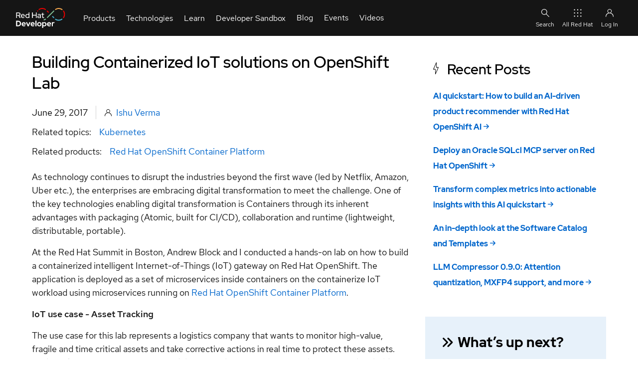

--- FILE ---
content_type: text/html; charset=UTF-8
request_url: https://developers.redhat.com/blog/2017/06/29/building-containerized-iot-solutions-on-openshift-lab
body_size: 22377
content:
<!DOCTYPE html>
<html lang="en" dir="ltr" prefix="content: http://purl.org/rss/1.0/modules/content/  dc: http://purl.org/dc/terms/  foaf: http://xmlns.com/foaf/0.1/  og: http://ogp.me/ns#  rdfs: http://www.w3.org/2000/01/rdf-schema#  schema: http://schema.org/  sioc: http://rdfs.org/sioc/ns#  sioct: http://rdfs.org/sioc/types#  skos: http://www.w3.org/2004/02/skos/core#  xsd: http://www.w3.org/2001/XMLSchema# ">
  <head>
    <title>Building Containerized IoT solutions on OpenShift Lab | Red Hat Developer</title>
                              <!-- TrustArc -->
      <script id="trustarc" type="text/javascript" src="//static.redhat.com/libs/redhat/marketing/latest/trustarc/trustarc.js"></script>
      <!-- End TrustArc -->
    
          <script id="dpal" src="https://www.redhat.com/ma/dpal.js"></script>
    
    <meta charset="utf-8" />
<script id="datalayer-cpx-newsdesk" type="module" data-event="cpx-report" src="/libraries/chapeaux--cpx-newsdesk/newsdesk.js?v=0.9.2"></script>
<script id="datalayer-page-load-started" type="module" data-event="Page Load Started" src="/libraries/chapeaux--cpx-reporter/reporter.js?v=0.14.0" data-emit="cpx-report">
    {
        "analyticsTitle": "Building Containerized IoT solutions on OpenShift Lab",
        "blogAuthor": "Ishu Verma",
        "cms": "RHD CMS 10",
        "pageCategory": "blog",
        "contentID": "250551",
        "contentType": "article",
        "dataObject": "digitalData",
        "destinationURL": "https://developers.redhat.com/blog/2017/06/29/building-containerized-iot-solutions-on-openshift-lab",
        "gated": "false",
        "queryParameters": "",
        "severityLevel": "",
        "siteLanguage": "en",
        "siteName": "rhd",
        "pageStatus": "Published",
        "pageSubType": "",
        "subsection": "2017",
        "subsection2": "06",
        "subsection3": "29",
        "pageTitle": "Building Containerized IoT solutions on OpenShift Lab | Red Hat Developer",
        "pageType": "article",
        "taxonomyAudience": [],
        "taxonomyBusinessUnit": [],
        "taxonomyCampaign": [],
        "taxonomyCheatSheetTags": [],
        "taxonomyControlTags": [],
        "taxonomyEventCategories": [],
        "taxonomyLifecycle": [],
        "taxonomyProduct": [
            "10025"
        ],
        "taxonomyProductCategories": [],
        "taxonomyProductLine": [],
        "taxonomyProject": [],
        "taxonomyPromotion": [],
        "taxonomyRegion": [],
        "taxonomyStage": [],
        "taxonomyTopic": [
            "8855"
        ],
        "taxonomyVideoResourceTags": [],
        "offerID": "",
        "productCategory": "",
        "productCertifiedVendor": "",
        "productComponents": "",
        "productPublicationStatus": "",
        "productSBR": "",
        "productTags": "",
        "products": "\u003Ca href=\u0022/taxonomy/term/10025\u0022 hreflang=\u0022en\u0022\u003ERed Hat OpenShift Container Platform\u003C/a\u003E"
    }
</script>
<meta name="description" content="As technology continues to disrupt the industries beyond the first wave (led by Netflix, Amazon, Uber etc.), the enterprises are embracing digital transformation to meet the challenge. One of the key technologies enabling digital transformation is Containers through its inherent advantages with packaging (Atomic, built for CI/CD), collaboration and runtime (lightweight, distributable, portable)." />
<link rel="canonical" href="https://developers.redhat.com/blog/2017/06/29/building-containerized-iot-solutions-on-openshift-lab" />
<link rel="image_src" href="https://developers.redhat.com/sites/default/files/styles/share/public/blog/2017/06/Screen-Shot-2017-06-06-at-4.35.42-PM-e1497376674398.png?itok=at9rHS3I" />
<meta name="referrer" content="no-referrer" />
<meta property="og:determiner" content="the" />
<meta property="og:site_name" content="Red Hat Developer" />
<meta property="og:type" content="article" />
<meta property="og:url" content="https://developers.redhat.com/blog/2017/06/29/building-containerized-iot-solutions-on-openshift-lab" />
<meta property="og:title" content="Building Containerized IoT solutions on OpenShift Lab | Red Hat Developer" />
<meta property="og:description" content="As technology continues to disrupt the industries beyond the first wave (led by Netflix, Amazon, Uber etc.), the enterprises are embracing digital transformation to meet the challenge. One of the key" />
<meta property="og:image" content="https://developers.redhat.com/sites/default/files/styles/share/public/blog/2017/06/Screen-Shot-2017-06-06-at-4.35.42-PM-e1497376674398.png?itok=at9rHS3I" />
<meta property="og:image:secure_url" content="https://developers.redhat.com/sites/default/files/styles/share/public/blog/2017/06/Screen-Shot-2017-06-06-at-4.35.42-PM-e1497376674398.png?itok=at9rHS3I" />
<meta property="og:image:width" content="1200" />
<meta property="og:image:height" content="627" />
<meta property="og:image:alt" content="Building Containerized IoT solutions on OpenShift Lab" />
<meta property="og:updated_time" content="2023-05-31T14:25:12+0000" />
<meta property="og:locale" content="en_US" />
<meta property="article:author" content="Ishu Verma" />
<meta property="article:publisher" content="https://www.facebook.com/RedHatDeveloperProgram" />
<meta property="article:tag" content="Kubernetes" />
<meta property="article:published_time" content="2017-06-29T12:00:38+0000" />
<meta property="article:modified_time" content="2023-05-31T14:25:12+0000" />
<meta name="twitter:card" content="summary_large_image" />
<meta name="twitter:description" content="As technology continues to disrupt the industries beyond the first wave (led by Netflix, Amazon, Uber etc.), the enterprises are embracing digital transformation to meet the challenge. One of the key" />
<meta name="twitter:site" content="@rhdevelopers" />
<meta name="twitter:title" content="Building Containerized IoT solutions on OpenShift Lab | Red Hat Developer" />
<meta name="twitter:creator" content="@rhdevelopers" />
<meta name="twitter:image" content="https://developers.redhat.com/sites/default/files/styles/share/public/blog/2017/06/Screen-Shot-2017-06-06-at-4.35.42-PM-e1497376674398.png?itok=at9rHS3I" />
<meta name="twitter:image:alt" content="Building Containerized IoT solutions on OpenShift Lab" />
<meta name="rhd:node-type" content="article" />
<meta name="rhd:taxonomy-product" content="Red Hat OpenShift Container Platform" />
<meta name="rhd:taxonomy-topic" content="Kubernetes" />
<script type="importmap">{"imports":{"@rhds/elements/":"/modules/contrib/red_hat_shared_libs/dist/rhds-elements/modules/"},"scopes":{}}</script>
<meta name="Generator" content="Drupal 10 (https://www.drupal.org)" />
<meta name="MobileOptimized" content="width" />
<meta name="HandheldFriendly" content="true" />
<meta name="viewport" content="width=device-width, initial-scale=1.0" />
<script type="application/ld+json" id="schema-metatag">{
    "@context": "https://schema.org",
    "@graph": [
        {
            "@type": "Article",
            "headline": "Building Containerized IoT solutions on OpenShift Lab",
            "name": "Building Containerized IoT solutions on OpenShift Lab | Red Hat Developer",
            "about": "Kubernetes",
            "description": "As technology continues to disrupt the industries beyond the first wave (led by Netflix, Amazon, Uber etc.), the enterprises are embracing digital transformation to meet the challenge. One of the key technologies enabling digital transformation is Containers through its inherent advantages with packaging (Atomic, built for CI/CD), collaboration and runtime (lightweight, distributable, portable).",
            "image": {
                "@type": "ImageObject",
                "url": "https://developers.redhat.com/sites/default/files/styles/share/public/blog/2017/06/Screen-Shot-2017-06-06-at-4.35.42-PM-e1497376674398.png?itok=at9rHS3I"
            },
            "datePublished": "2017-06-29T12:00:38+0000",
            "dateModified": "2023-05-31T14:25:12+0000",
            "isAccessibleForFree": "True",
            "author": [
                {
                    "@type": "Person",
                    "name": "Ishu Verma"
                }
            ],
            "mainEntityOfPage": "https://developers.redhat.com/blog/2017/06/29/building-containerized-iot-solutions-on-openshift-lab"
        },
        {
            "@type": "ImageObject",
            "url": "https://developers.redhat.com/themes/custom/rhdp_fe/images/metatags/2023_Global_Shared_image__A.png",
            "height": "630",
            "width": "1200"
        },
        {
            "@type": "Organization",
            "@id": "https://developers.redhat.com/#organization",
            "name": "Red Hat",
            "sameAs": [
                "https://www.facebook.com/RedHatDeveloperProgram/",
                "https://twitter.com/rhdevelopers"
            ],
            "url": "https://developers.redhat.com/",
            "image": {
                "@type": "ImageObject",
                "url": "https://developers.redhat.com/themes/custom/rhdp_fe/logo.svg"
            },
            "logo": {
                "@type": "ImageObject",
                "representativeOfPage": "False",
                "url": "https://developers.redhat.com/themes/custom/rhdp_fe/logo.svg",
                "width": "540",
                "height": "174"
            },
            "address": {
                "@type": "PostalAddress",
                "streetAddress": "100 East Davie Street",
                "addressLocality": "Raleigh",
                "addressRegion": "North Carolina",
                "postalCode": "27601",
                "addressCountry": "USA"
            }
        },
        {
            "@type": "Person",
            "name": "Ishu Verma",
            "url": "https://developers.redhat.com//author/ishu-verma"
        },
        {
            "@type": "WebPage",
            "@id": "https://developers.redhat.com/blog/2017/06/29/building-containerized-iot-solutions-on-openshift-lab#webpage",
            "description": "As technology continues to disrupt the industries beyond the first wave (led by Netflix, Amazon, Uber etc.), the enterprises are embracing digital transformation to meet the challenge. One of the key technologies enabling digital transformation is Containers through its inherent advantages with packaging (Atomic, built for CI/CD), collaboration and runtime (lightweight, distributable, portable).",
            "publisher": {
                "@type": "Organization",
                "@id": "https://developers.redhat.com/#organization"
            },
            "isAccessibleForFree": "True",
            "inLanguage": "en-US"
        },
        {
            "@type": "WebSite",
            "@id": "https://developers.redhat.com/#website",
            "name": "Red Hat Developer",
            "url": "https://developers.redhat.com/",
            "potentialAction": {
                "@type": "SearchAction",
                "target": {
                    "@type": "EntryPoint",
                    "urlTemplate": "https://developers.redhat.com/search?t={search_term_string}",
                    "inLanguage": "en-US"
                },
                "query": "https://developers.redhat.com/search?t={search_term_string}",
                "query-input": "required name=search_term_string"
            },
            "publisher": {
                "@type": "Organization",
                "@id": "https://developers.redhat.com/#organization"
            },
            "inLanguage": "en-US"
        }
    ]
}</script>
<link rel="icon" href="/themes/custom/rhdp_fe/favicons/favicon.ico" type="image/vnd.microsoft.icon" />

    <link rel="apple-touch-icon" sizes="180x180" href="/themes/custom/rhdp_fe/favicons/apple-touch-icon-180x180.png">
    <link rel="apple-touch-icon" sizes="152x152" href="/themes/custom/rhdp_fe/favicons/apple-touch-icon-152x152.png">
    <link rel="apple-touch-icon" sizes="120x120" href="/themes/custom/rhdp_fe/favicons/apple-touch-icon-120x120.png">
    <link rel="apple-touch-icon" sizes="76x76" href="/themes/custom/rhdp_fe/favicons/apple-touch-icon-76x76.png">
    <link rel="apple-touch-icon" sizes="57x57" href="/themes/custom/rhdp_fe/favicons/apple-touch-icon-57x57.png">

    <link rel="icon" type="image/png" sizes="32x32" href="/themes/custom/rhdp_fe/favicons/favicon-32x32.png">
    <link rel="icon" type="image/png" sizes="16x16" href="/themes/custom/rhdp_fe/favicons/favicon-16x16.png">

    <link rel="manifest" href="/themes/custom/rhdp_fe/favicons/site.webmanifest">
    <link rel="mask-icon" href="/themes/custom/rhdp_fe/favicons/safari-pinned-tab.svg" color="#000">
    <meta name="msapplication-TileColor" content="#000">
    <meta name="msapplication-config" content="/themes/custom/rhdp_fe/favicons/browserconfig.xml">
    <meta name="theme-color" content="#ffffff">

    <link rel="stylesheet" media="all" href="/sites/default/files/css/css_17l0J0qW7tg7LANiNcRCLs-nGnMR6D_bb-7Np7TmP5w.css?delta=0&amp;language=en&amp;theme=rhdp_fe&amp;include=[base64]" />
<link rel="stylesheet" media="all" href="/sites/default/files/css/css_wllqLBXAZZHxXw-C47WjoToJ7FlQSKkBW9xe7J_aBcg.css?delta=1&amp;language=en&amp;theme=rhdp_fe&amp;include=[base64]" />
<link rel="stylesheet" media="all" href="https://cdnjs.cloudflare.com/ajax/libs/font-awesome/6.4.0/css/all.min.css" />
<link rel="stylesheet" media="all" href="/sites/default/files/css/css_QMf1pS5WUqGdGNSGprUUoMSlhLNQxGSUo8Bwjv9TV0o.css?delta=3&amp;language=en&amp;theme=rhdp_fe&amp;include=[base64]" />


    <script src="/libraries/chapeaux--cpx-cookie/cpx-cookie.js?v=0.11.0" type="module"></script>
<script src="/libraries/chapeaux--cpx-reporter/cpx-reporter.js?v=0.14.0" type="module"></script>
<script src="/libraries/chapeaux--cpx-user/cpx-user.js?v=0.9.1" type="module"></script>

    <noscript>
      <style>body[unresolved][unresolved]{opacity:1;}</style>
    </noscript>
  </head>
  <body class="path-node page-node-type-article page-blog-2017-06-29-building-containerized-iot-solutions-on-openshift-lab" id="rhd-page-body" unresolved style="opacity:1">
        <a href="#main-content" class="visually-hidden focusable skip-link">
      Skip to main content
    </a>
    
      <div class="dialog-off-canvas-main-canvas" data-off-canvas-main-canvas>
    <div id="rlc">
  <div>
    
      <div class="rhd-universal-header">
    
  <pfe-navigation data-analytics-region="mega menu" id="pfe-navigation" role="banner"> 
    <nav data-analytics-region="main nav" role="navigation" aria-label="Main Navigation"  id="block-redhatuniversalnavigation" data-block-plugin-id="system_menu_block:red-hat-universal-navigation" class="pfe-navigation">
      <div class="pfe-navigation__logo-wrapper" id="pfe-navigation__logo-wrapper">
        <a href="/" class="pfe-navigation__logo-link" data-analytics-text="Logo" data-analytics-category="Logo" data-analytics-level="1">
          <img class="pfe-navigation__logo-image" src="/themes/custom/rhdp_fe/images/branding/2023_RHDLogo_reverse.svg" alt="Redhat Developers  Logo"/>
        </a>
      </div>
                    

          
            
            
            
            
            
            
            
            
            
                                  
            
            
            
            
            
            
            
            
            
            
            
            
                  
                              <ul class="pfe-navigation__menu" id="pfe-navigation__menu">
                    <style scope="pfe-navigation">
  .view_mode_link_group h3 a, .view_mode_column_with_title_outer h3 a {
    color: #06c;
    text-decoration: none;
    font-weight: bold;
  }
  .view_mode_link_group h3 a:hover, .view_mode_column_with_title_outer h3 a:hover {
    text-decoration: underline;
  }

  .desktop-col-span-2,
  .desktop-col-span-3,
  .desktop-col-span-4 {
    display: flex;
    flex-wrap: wrap;
    align-items: flex-start;
    gap: 16px;
  }

  .desktop-col-span-2>div,
  .desktop-col-span-3>div,
  .desktop-col-span-4>div {
    flex: 1 1 auto;
    width: 160px;
  }

  .column_with_right_border {
    border-right: 1px solid var(--pfe-theme--color--ui--border--lighter, #d2d2d2);
  }

  li.view_mode_feature {
    display: grid;
    align-items: start;
    grid-template-columns: auto;
    grid-template-rows: auto auto;
    grid-template-areas: "title"
                         "feat";

  }

  li.view_mode_feature[data-feature-image-url] {
    display: grid;
    align-items: center;
    grid-template-columns: 64px auto;
    grid-template-rows: auto auto;
    grid-template-areas: "icon title"
  }

  li.view_mode_feature[data-feature-text][data-feature-image-url] {
    display: grid;
    align-items: start;
    grid-template-columns: 64px auto;
    grid-template-rows: auto auto;
    grid-template-areas: "icon title"
                         "icon feat";
  }

  li.view_mode_feature a {
    grid-area: title;
  }

  li.view_mode_feature .field--name-field-link-image {
    grid-area: icon;
  }

  li.view_mode_feature .field--name-field-link-image > div {
    padding-right: 12px;
    display: grid;
  }

  li.view_mode_feature[data-feature-text][data-feature-image-url] .field--name-field-link-image > div {
    display: block;
  }

  li.view_mode_feature .field--name-field-link-image img {
    width: 100%;
    height: auto;
    object-fit: contain;
    object-position: top left;
  }

  li.view_mode_feature div.field--name-field-feature-text {
    grid-area: feat;
  }

  li.view_mode_feature_callout {
    display: grid;
    grid-template-columns: auto;
    grid-template-rows: auto auto;
    grid-template-areas: "title"
                         "feat";
  }

  li.view_mode_feature_callout[data-feature-image-url] {
    display: grid;
    grid-template-columns: auto;
    grid-template-rows: auto auto auto;
    grid-template-areas: "image"
                         "title"
                         "feat";
  }

  li.view_mode_feature_callout h3 {
    grid-area: title;
    color: #fff;
    margin-top: 1rem !important;
  }

  li.view_mode_feature_callout img {
    grid-area: image;
    max-width: 100%;
    height: auto;
    object-fit: contain;
    object-position: top left;
  }

  li.view_mode_feature_callout div.field--name-field-feature-text {
    grid-area: feat;
  }

  .column-feature {
    background-repeat: no-repeat;
    background-position: center;
    background-size: cover;
    background-color: #000;
    margin: -32px -16px -32px -16px;
    padding: 32px 16px;
    color: #fff;
  }

  .column-feature-light {
    background-repeat: no-repeat;
    background-position: center;
    background-size: cover;
    margin: -32px -16px -32px -16px;
    padding: 32px 16px;
  }

  .column-feature-light li.view_mode_feature_callout h3 {
    color: var(--pfe-navigation__dropdown--Color,#151515);;
  }

  @media only screen and (max-width: 767px) {
    li.view_mode_feature_callout img {
      display: none;
    }

    .desktop-col-span-2,
    .desktop-col-span-3,
    .desktop-col-span-4 {
      -ms-flex-direction: column;
      flex-direction: column;
    }

    .desktop-col-span-2>div,
    .desktop-col-span-3>div,
    .desktop-col-span-4>div {
      max-width: 100%;
    }

    .column_with_right_border {
      border-right: none;
      border-bottom: 1px solid var(--pfe-theme--color--ui--border--lighter, #d2d2d2);
    }
  }
</style>
              
                          
                  <li class="pfe-navigation__menu-item view_mode_has_columns">
                                            <span class="pfe-navigation__menu-link view_mode_has_columns" data-analytics-level="1" data-analytics-text="Products" data-analytics-category="Products">Products</span>
                                                                                <div  class="pfe-navigation__dropdown view_mode_has_columns" style="">
                          

          
          
            
            
            
            
            
            
            
            
            
            
            
            
            
            
            
            
            
                                  
            
            
            
            
                  
                                            
                          
                                                    <div  class="view_mode_column_with_title_outer" style="">
                    <h3>
                          <span class="view_mode_column_with_title" data-analytics-level="2" data-analytics-text="Platforms" data-analytics-category="Products|Platforms">Platforms</span>
                      </h3>
                          

          
          
            
            
            
            
            
            
            
            
            
            
            
            
            
            
            
            
            
            
            
            
            
            
                  
                                        <ul>
                        
                          
                  <li data-feature-image-url="has-image" class="view_mode_feature">
                                            <a href="/products/rhel" class="view_mode_feature" data-analytics-level="2" data-analytics-text="Red Hat Enterprise Linux" data-analytics-category="Products|Platforms" data-drupal-link-system-path="node/285180">Red Hat Enterprise Linux</a>
                                                      

          
  <div class="field field--name-field-link-image field--type-image field--label-hidden field__items">
        <div class="field__item">  <img loading="lazy" src="/sites/default/files/2023-10/RHEL-2.png" width="100" height="100" alt="Red Hat Enterprise Linux Icon" title="Red Hat Enterprise Linux" typeof="foaf:Image" />

</div>
  </div>
    


                                  </li>
                                    
            
            
            
            
            
            
            
            
            
            
            
            
            
            
            
            
            
            
            
            
            
            
                  
            
                          
                  <li data-feature-image-url="has-image" class="view_mode_feature">
                                            <a href="https://developers.redhat.com/products/red-hat-ai" class="view_mode_feature" data-analytics-level="2" data-analytics-text="Red Hat AI" data-analytics-category="Products|Platforms">Red Hat AI</a>
                                                      

          
  <div class="field field--name-field-link-image field--type-image field--label-hidden field__items">
        <div class="field__item">  <img loading="lazy" src="/sites/default/files/2025-08/red-hat-ai.png" width="100" height="100" alt="Red Hat AI" title="Red Hat AI" typeof="foaf:Image" />

</div>
  </div>
    


                                  </li>
                                    
            
            
            
            
            
            
            
            
            
            
            
            
            
            
            
            
            
            
            
            
            
            
                  
            
                          
                  <li data-feature-image-url="has-image" class="view_mode_feature">
                                            <a href="/products/openshift" class="view_mode_feature" data-analytics-level="2" data-analytics-text="Red Hat OpenShift" data-analytics-category="Products|Platforms" data-drupal-link-system-path="node/285886">Red Hat OpenShift</a>
                                                      

          
  <div class="field field--name-field-link-image field--type-image field--label-hidden field__items">
        <div class="field__item">  <img loading="lazy" src="/sites/default/files/Red%20Hat%20OS%402x.png" width="201" height="201" alt="Openshift icon" title="Openshift icon" typeof="foaf:Image" />

</div>
  </div>
    


                                  </li>
                                    
            
            
            
            
            
            
            
            
            
            
            
            
            
            
            
            
            
            
            
            
            
            
                  
            
                          
                  <li data-feature-image-url="has-image" class="view_mode_feature">
                                            <a href="/products/ansible" class="view_mode_feature" data-analytics-level="2" data-analytics-text="Red Hat Ansible Automation Platform" data-analytics-category="Products|Platforms" data-drupal-link-system-path="node/285114">Red Hat Ansible Automation Platform</a>
                                                      

          
  <div class="field field--name-field-link-image field--type-image field--label-hidden field__items">
        <div class="field__item">  <img loading="lazy" src="/sites/default/files/ICO%20-%20Ansible%20Platform%20Learning%20Resources.png" width="150" height="150" alt="Ansible icon" title="Ansible icon" typeof="foaf:Image" />

</div>
  </div>
    


                                  </li>
                                    
            
            
            
            
            
            
            
            
            
            
            
            
            
            
            
            
            
            
            
            
            
            
                  
            
                          
                  <li class="view_mode_vanilla_call_to_action">
                                            <pfe-cta>
              <a href="/products" data-analytics-linkType="cta" data-analytics-level="2" data-analytics-text="See all Red Hat products" data-analytics-category="Products|Platforms" data-drupal-link-system-path="node/285498">See all Red Hat products</a>
            </pfe-cta>
                                          

          
    


                                  </li>
                                  </ul>
                        


    


                        </div>
                                                  
            
            
            
            
            
            
            
            
            
            
            
            
            
            
            
            
            
                                  
            
            
            
            
                  
            
                          
                                                    <div  class="view_mode_column_with_title_outer" style="">
                    <h3>
                          <span class="view_mode_column_with_title" data-analytics-level="2" data-analytics-text="Featured" data-analytics-category="Products|Featured">Featured</span>
                      </h3>
                          

          
          
            
            
            
            
            
            
            
            
            
            
            
            
            
            
            
            
            
            
            
            
            
            
                  
                                        <ul>
                        
                          
                  <li class="view_mode_default">
                                            <a href="/products/openjdk" class="view_mode_default" data-analytics-level="2" data-analytics-text="Red Hat build of OpenJDK" data-analytics-category="Products|Featured" data-drupal-link-system-path="node/285574">Red Hat build of OpenJDK</a>
                                                      

          
    


                                  </li>
                                    
            
            
            
            
            
            
            
            
            
            
            
            
            
            
            
            
            
            
            
            
            
            
                  
            
                          
                  <li class="view_mode_default">
                                            <a href="/products/developer-hub/overview" class="view_mode_default" data-analytics-level="2" data-analytics-text="Red Hat Developer Hub" data-analytics-category="Products|Featured">Red Hat Developer Hub</a>
                                                      

          
    


                                  </li>
                                    
            
            
            
            
            
            
            
            
            
            
            
            
            
            
            
            
            
            
            
            
            
            
                  
            
                          
                  <li class="view_mode_default">
                                            <a href="/products/eap" class="view_mode_default" data-analytics-level="2" data-analytics-text="Red Hat JBoss Enterprise Application Platform" data-analytics-category="Products|Featured" data-drupal-link-system-path="node/285907">Red Hat JBoss Enterprise Application Platform</a>
                                                      

          
    


                                  </li>
                                    
            
            
            
            
            
            
            
            
            
            
            
            
            
            
            
            
            
            
            
            
            
            
                  
            
                          
                  <li class="view_mode_default">
                                            <a href="/products/openshift-dev-spaces" class="view_mode_default" data-analytics-level="2" data-analytics-text="Red Hat OpenShift Dev Spaces" data-analytics-category="Products|Featured" data-drupal-link-system-path="node/286033">Red Hat OpenShift Dev Spaces</a>
                                                      

          
    


                                  </li>
                                    
            
            
            
            
            
            
            
            
            
            
            
            
            
            
            
            
            
            
            
            
            
            
                  
            
                          
                  <li class="view_mode_default">
                                            <a href="/products/openshift-local" class="view_mode_default" data-analytics-level="2" data-analytics-text="Red Hat OpenShift Local" data-analytics-category="Products|Featured" data-drupal-link-system-path="node/285531">Red Hat OpenShift Local</a>
                                                      

          
    


                                  </li>
                                  </ul>
                        


    


                        </div>
                                                  
            
            
            
            
            
            
            
            
            
            
            
            
            
            
            
            
            
            
            
            
            
                                     
                                  
                  
            
                          
                                                    <div  class="column-feature-light" style="background-image: url(&quot;&quot;);">
                          

          
          
            
            
            
            
            
            
            
            
            
            
            
            
            
            
            
            
            
            
            
            
            
            
                  
                                        <ul>
                        
                          
                  <li data-feature-text="has-text" class="view_mode_feature_callout">
                                <h3>Red Hat Developer Sandbox</h3>
                                

          
  <div class="field field--name-field-feature-text field--type-string-long field--label-hidden field__items">
        <div class="field__item">Try Red Hat products and technologies without setup or configuration fees for 30 days with this shared Red Hat OpenShift and Kubernetes cluster.</div>
  </div>
    


                                  </li>
                                    
            
            
            
            
            
            
            
            
            
            
            
            
            
            
            
            
            
            
            
            
            
            
                  
            
                          
                  <li class="view_mode_vanilla_call_to_action">
                                            <pfe-cta>
              <a href="/developer-sandbox" data-analytics-linkType="cta" data-analytics-level="2" data-analytics-text="Try at no cost" data-analytics-category="Products|Red Hat Developer Sandbox" data-drupal-link-system-path="node/267151">Try at no cost</a>
            </pfe-cta>
                                          

          
    


                                  </li>
                                  </ul>
                        


    


                        </div>
                                                        


    


                        </div>
                          </li>
                                    
            
            
            
            
            
            
            
            
            
                                  
            
            
            
            
            
            
            
            
            
            
            
            
                  
            
                          
                  <li class="pfe-navigation__menu-item view_mode_has_columns">
                                            <span class="pfe-navigation__menu-link view_mode_has_columns" data-analytics-level="1" data-analytics-text="Technologies" data-analytics-category="Technologies">Technologies</span>
                                                                                <div  class="pfe-navigation__dropdown view_mode_has_columns" style="">
                          

          
          
            
            
            
            
            
            
            
            
            
            
            
            
            
            
            
            
            
                                  
            
            
            
            
                  
                                            
                          
                                                    <div  class="view_mode_column_with_title_outer" style="">
                    <h3>
                          <span class="view_mode_column_with_title" data-analytics-level="2" data-analytics-text="Featured" data-analytics-category="Technologies|Featured">Featured</span>
                      </h3>
                          

          
          
            
            
            
            
            
            
            
            
            
            
            
            
            
            
            
            
            
            
            
            
            
            
                  
                                        <ul>
                        
                          
                  <li data-feature-image-url="has-image" class="view_mode_feature">
                                            <a href="https://developers.redhat.com/topics/ai-ml" class="view_mode_feature" data-analytics-level="2" data-analytics-text="AI/ML" data-analytics-category="Technologies|Featured">AI/ML</a>
                                                      

          
  <div class="field field--name-field-link-image field--type-image field--label-hidden field__items">
        <div class="field__item">  <img loading="lazy" src="/sites/default/files/2024-05/ai-ml_featured.png" width="150" height="150" alt="AI/ML Icon" title="AI/ML Icon" typeof="foaf:Image" />

</div>
  </div>
    


                                  </li>
                                    
            
            
            
            
            
            
            
            
            
            
            
            
            
            
            
            
            
            
            
            
            
            
                  
            
                          
                  <li data-feature-image-url="has-image" class="view_mode_feature">
                                            <a href="/topics/linux" class="view_mode_feature" data-analytics-level="2" data-analytics-text="Linux" data-analytics-category="Technologies|Featured" data-drupal-link-system-path="node/204685">Linux</a>
                                                      
  <div class="field field--name-field-link-image field--type-image field--label-hidden field__items">
        <div class="field__item">  <img loading="lazy" src="/sites/default/files/Red%20Hat%20OS%20Platform%402x.png" width="201" height="201" alt="Linux Icon" title="Linux Icon" typeof="foaf:Image" />

</div>
  </div>
                                  </li>
                                    
            
            
            
            
            
            
            
            
            
            
            
            
            
            
            
            
            
            
            
            
            
            
                  
            
                          
                  <li data-feature-image-url="has-image" class="view_mode_feature">
                                            <a href="https://developers.redhat.com/topics/kubernetes" class="view_mode_feature" data-analytics-level="2" data-analytics-text="Kubernetes" data-analytics-category="Technologies|Featured">Kubernetes</a>
                                                      

          
  <div class="field field--name-field-link-image field--type-image field--label-hidden field__items">
        <div class="field__item">  <img loading="lazy" src="/sites/default/files/Cloud-native%20app%20server%20on%20OpenShift.png" width="363" height="365" alt="Cloud icon" title="Cloud icon" typeof="foaf:Image" />

</div>
  </div>
    


                                  </li>
                                    
            
            
            
            
            
            
            
            
            
            
            
            
            
            
            
            
            
            
            
            
            
            
                  
            
                          
                  <li data-feature-image-url="has-image" class="view_mode_feature">
                                            <a href="/topics/automation" class="view_mode_feature" data-analytics-level="2" data-analytics-text="Automation" data-analytics-category="Technologies|Featured" data-drupal-link-system-path="node/268611">Automation</a>
                                                      

          
  <div class="field field--name-field-link-image field--type-image field--label-hidden field__items">
        <div class="field__item">  <img loading="lazy" src="/sites/default/files/2023-10/Automation-2.png" width="100" height="100" alt="Automation Icon showing arrows moving in a circle around a gear" title="Automation" typeof="foaf:Image" />

</div>
  </div>
    


                                  </li>
                                    
            
            
            
            
            
            
            
            
            
            
            
            
            
            
            
            
            
            
            
            
            
            
                  
            
                          
                  <li class="view_mode_vanilla_call_to_action">
                                            <pfe-cta>
              <a href="/topics" data-analytics-linkType="cta" data-analytics-level="2" data-analytics-text="See all technologies" data-analytics-category="Technologies|Featured" data-drupal-link-system-path="node/285467">See all technologies</a>
            </pfe-cta>
                                          

          
    


                                  </li>
                                  </ul>
                        


    


                        </div>
                                                  
            
            
            
            
            
            
            
            
            
            
            
            
            
            
            
                                  
            
            
            
            
            
            
                  
            
                          
                                                    <div  class="desktop-col-span-3" style="">
                          

          
          
            
            
            
            
            
            
            
            
            
            
            
            
            
                          
            
            
            
            
            
            
            
            
                  
                                            
                          
                                                    <div  style="">
                          

          
          
            
            
            
            
            
            
            
            
            
            
            
            
            
            
            
            
            
            
            
            
            
            
                  
                                        <ul>
                        
                          
                  <li class="view_mode_link_group">
                                            <h3>
            <span class="view_mode_link_group" data-analytics-level="2" data-analytics-text="Programming languages &amp; frameworks" data-analytics-category="Technologies|Technologies Center Column|Column 1|Programming languages &amp; frameworks">Programming languages &amp; frameworks</span>
            </h3>
                                          

          
          
            
            
            
            
            
            
            
            
            
            
            
            
            
            
            
            
            
            
            
            
            
            
                  
                                        <ul>
                        
                          
                  <li class="view_mode_default">
                                            <a href="/java" class="view_mode_default" data-analytics-level="2" data-analytics-text="Java" data-analytics-category="Technologies|Technologies Center Column|Column 1|Programming languages &amp; frameworks">Java</a>
                                                      

          
    


                                  </li>
                                    
            
            
            
            
            
            
            
            
            
            
            
            
            
            
            
            
            
            
            
            
            
            
                  
            
                          
                  <li class="view_mode_default">
                                            <a href="/topics/python" class="view_mode_default" data-analytics-level="2" data-analytics-text="Python" data-analytics-category="Technologies|Technologies Center Column|Column 1|Programming languages &amp; frameworks" data-drupal-link-system-path="node/265291">Python</a>
                                                      

          
    


                                  </li>
                                    
            
            
            
            
            
            
            
            
            
            
            
            
            
            
            
            
            
            
            
            
            
            
                  
            
                          
                  <li class="view_mode_default">
                                            <a href="/topics/javascript" class="view_mode_default" data-analytics-level="2" data-analytics-text="JavaScript" data-analytics-category="Technologies|Technologies Center Column|Column 1|Programming languages &amp; frameworks">JavaScript</a>
                                                      

          
    


                                  </li>
                                  </ul>
                        


    


                                  </li>
                                    
            
            
            
            
            
            
            
            
            
            
            
            
            
            
            
            
            
            
            
            
            
            
                  
            
                          
                  <li class="view_mode_link_group">
                                            <h3>
            <span class="view_mode_link_group" data-analytics-level="2" data-analytics-text="System design &amp; architecture" data-analytics-category="Technologies|Technologies Center Column|Column 1|System design &amp; architecture">System design &amp; architecture</span>
            </h3>
                                          

          
          
            
            
            
            
            
            
            
            
            
            
            
            
            
            
            
            
            
            
            
            
            
            
                  
                                        <ul>
                        
                          
                  <li class="view_mode_default">
                                            <a href="/topics/red-hat-architecture-and-design-patterns" class="view_mode_default" data-analytics-level="2" data-analytics-text="Red Hat architecture and design patterns" data-analytics-category="Technologies|Technologies Center Column|Column 1|System design &amp; architecture" data-drupal-link-system-path="node/283560">Red Hat architecture and design patterns</a>
                                                      

          
    


                                  </li>
                                    
            
            
            
            
            
            
            
            
            
            
            
            
            
            
            
            
            
            
            
            
            
            
                  
            
                          
                  <li class="view_mode_default">
                                            <a href="/topics/microservices" class="view_mode_default" data-analytics-level="2" data-analytics-text="Microservices" data-analytics-category="Technologies|Technologies Center Column|Column 1|System design &amp; architecture" data-drupal-link-system-path="node/284367">Microservices</a>
                                                      

          
    


                                  </li>
                                    
            
            
            
            
            
            
            
            
            
            
            
            
            
            
            
            
            
            
            
            
            
            
                  
            
                          
                  <li class="view_mode_default">
                                            <a href="/topics/event-driven" class="view_mode_default" data-analytics-level="2" data-analytics-text="Event-Driven Architecture" data-analytics-category="Technologies|Technologies Center Column|Column 1|System design &amp; architecture" data-drupal-link-system-path="node/211965">Event-Driven Architecture</a>
                                                      

          
    


                                  </li>
                                    
            
            
            
            
            
            
            
            
            
            
            
            
            
            
            
            
            
            
            
            
            
            
                  
            
                          
                  <li class="view_mode_default">
                                            <a href="https://developers.redhat.com/topics/databases" class="view_mode_default" data-analytics-level="2" data-analytics-text="Databases" data-analytics-category="Technologies|Technologies Center Column|Column 1|System design &amp; architecture">Databases</a>
                                                      

          
    


                                  </li>
                                  </ul>
                        


    


                                  </li>
                                  </ul>
                        


    


                        </div>
                                                  
            
            
            
            
            
            
            
            
            
            
            
            
            
                          
            
            
            
            
            
            
            
            
                  
            
                          
                                                    <div  style="">
                          

          
          
            
            
            
            
            
            
            
            
            
            
            
            
            
            
            
            
            
            
            
            
            
            
                  
                                        <ul>
                        
                          
                  <li class="view_mode_link_group">
                                            <h3>
            <span class="view_mode_link_group" data-analytics-level="2" data-analytics-text="Developer experience" data-analytics-category="Technologies|Technologies Center Column|Column 2|Developer experience">Developer experience</span>
            </h3>
                                          

          
          
            
            
            
            
            
            
            
            
            
            
            
            
            
            
            
            
            
            
            
            
            
            
                  
                                        <ul>
                        
                          
                  <li class="view_mode_default">
                                            <a href="https://developers.redhat.com/topics/developer-productivity" class="view_mode_default" data-analytics-level="2" data-analytics-text="Productivity" data-analytics-category="Technologies|Technologies Center Column|Column 2|Developer experience">Productivity</a>
                                                      

          
    


                                  </li>
                                    
            
            
            
            
            
            
            
            
            
            
            
            
            
            
            
            
            
            
            
            
            
            
                  
            
                          
                  <li class="view_mode_default">
                                            <a href="https://developers.redhat.com/topics/developer-tools" class="view_mode_default" data-analytics-level="2" data-analytics-text="Tools" data-analytics-category="Technologies|Technologies Center Column|Column 2|Developer experience">Tools</a>
                                                      

          
    


                                  </li>
                                    
            
            
            
            
            
            
            
            
            
            
            
            
            
            
            
            
            
            
            
            
            
            
                  
            
                          
                  <li class="view_mode_default">
                                            <a href="/topics/gitops" class="view_mode_default" data-analytics-level="2" data-analytics-text="GitOps" data-analytics-category="Technologies|Technologies Center Column|Column 2|Developer experience" data-drupal-link-system-path="node/226411">GitOps</a>
                                                      

          
    


                                  </li>
                                  </ul>
                        


    


                                  </li>
                                    
            
            
            
            
            
            
            
            
            
            
            
            
            
            
            
            
            
            
            
            
            
            
                  
            
                          
                  <li class="view_mode_link_group">
                                            <h3>
            <span class="view_mode_link_group" data-analytics-level="2" data-analytics-text="Automated data processing" data-analytics-category="Technologies|Technologies Center Column|Column 2|Automated data processing">Automated data processing</span>
            </h3>
                                          

          
          
            
            
            
            
            
            
            
            
            
            
            
            
            
            
            
            
            
            
            
            
            
            
                  
                                        <ul>
                        
                          
                  <li class="view_mode_default">
                                            <a href="https://developers.redhat.com/aiml" class="view_mode_default" data-analytics-level="2" data-analytics-text="AI/ML" data-analytics-category="Technologies|Technologies Center Column|Column 2|Automated data processing">AI/ML</a>
                                                      

          
    


                                  </li>
                                    
            
            
            
            
            
            
            
            
            
            
            
            
            
            
            
            
            
            
            
            
            
            
                  
            
                          
                  <li class="view_mode_default">
                                            <a href="/topics/data-science" class="view_mode_default" data-analytics-level="2" data-analytics-text="Data science" data-analytics-category="Technologies|Technologies Center Column|Column 2|Automated data processing" data-drupal-link-system-path="node/265181">Data science</a>
                                                      

          
    


                                  </li>
                                    
            
            
            
            
            
            
            
            
            
            
            
            
            
            
            
            
            
            
            
            
            
            
                  
            
                          
                  <li class="view_mode_default">
                                            <a href="/topics/kafka-kubernetes" class="view_mode_default" data-analytics-level="2" data-analytics-text="Apache Kafka on Kubernetes" data-analytics-category="Technologies|Technologies Center Column|Column 2|Automated data processing" data-drupal-link-system-path="node/221755">Apache Kafka on Kubernetes</a>
                                                      
                                  </li>
                                  </ul>
                        


    


                                  </li>
                                  </ul>
                        


    


                        </div>
                                                  
            
            
            
            
            
            
            
            
            
            
            
            
            
                          
            
            
            
            
            
            
            
            
                  
            
                          
                                                    <div  style="">
                          

          
          
            
            
            
            
            
            
            
            
            
            
            
            
            
            
            
            
            
            
            
            
            
            
                  
                                        <ul>
                        
                          
                  <li class="view_mode_link_group">
                                            <h3>
            <span class="view_mode_link_group" data-analytics-level="2" data-analytics-text="Platform engineering" data-analytics-category="Technologies|Technologies Center Column|Column 3|Platform engineering">Platform engineering</span>
            </h3>
                                          

          
          
            
            
            
            
            
            
            
            
            
            
            
            
            
            
            
            
            
            
            
            
            
            
                  
                                        <ul>
                        
                          
                  <li class="view_mode_default">
                                            <a href="/topics/devops" class="view_mode_default" data-analytics-level="2" data-analytics-text="DevOps" data-analytics-category="Technologies|Technologies Center Column|Column 3|Platform engineering" data-drupal-link-system-path="node/204635">DevOps</a>
                                                      

          
    


                                  </li>
                                    
            
            
            
            
            
            
            
            
            
            
            
            
            
            
            
            
            
            
            
            
            
            
                  
            
                          
                  <li class="view_mode_default">
                                            <a href="/topics/devsecops" class="view_mode_default" data-analytics-level="2" data-analytics-text="DevSecOps" data-analytics-category="Technologies|Technologies Center Column|Column 3|Platform engineering" data-drupal-link-system-path="node/268031">DevSecOps</a>
                                                      

          
    


                                  </li>
                                    
            
            
            
            
            
            
            
            
            
            
            
            
            
            
            
            
            
            
            
            
            
            
                  
            
                          
                  <li class="view_mode_default">
                                            <a href="/topics/ansible-automation-applications-and-services" class="view_mode_default" data-analytics-level="2" data-analytics-text="Red Hat Ansible Automation Platform for applications and services" data-analytics-category="Technologies|Technologies Center Column|Column 3|Platform engineering" data-drupal-link-system-path="node/283734">Red Hat Ansible Automation Platform for applications and services</a>
                                                      

          
    


                                  </li>
                                  </ul>
                        


    


                                  </li>
                                    
            
            
            
            
            
            
            
            
            
            
            
            
            
            
            
            
            
            
            
            
            
            
                  
            
                          
                  <li class="view_mode_link_group">
                                            <h3>
            <span class="view_mode_link_group" data-analytics-level="2" data-analytics-text="Secure development &amp; architectures" data-analytics-category="Technologies|Technologies Center Column|Column 3|Secure development &amp; architectures">Secure development &amp; architectures</span>
            </h3>
                                          

          
          
            
            
            
            
            
            
            
            
            
            
            
            
            
            
            
            
            
            
            
            
            
            
                  
                                        <ul>
                        
                          
                  <li class="view_mode_default">
                                            <a href="/topics/security" class="view_mode_default" data-analytics-level="2" data-analytics-text="Security" data-analytics-category="Technologies|Technologies Center Column|Column 3|Secure development &amp; architectures" data-drupal-link-system-path="node/206685">Security</a>
                                                      

          
    


                                  </li>
                                    
            
            
            
            
            
            
            
            
            
            
            
            
            
            
            
            
            
            
            
            
            
            
                  
            
                          
                  <li class="view_mode_default">
                                            <a href="/topics/secure-coding" class="view_mode_default" data-analytics-level="2" data-analytics-text="Secure coding" data-analytics-category="Technologies|Technologies Center Column|Column 3|Secure development &amp; architectures" data-drupal-link-system-path="node/204615">Secure coding</a>
                                                      

          
    


                                  </li>
                                  </ul>
                        


    


                                  </li>
                                  </ul>
                        


    


                        </div>
                                                        


    


                        </div>
                                                        


    


                        </div>
                          </li>
                                    
            
            
            
            
            
            
            
            
            
                                  
            
            
            
            
            
            
            
            
            
            
            
            
                  
            
                          
                  <li class="pfe-navigation__menu-item view_mode_has_columns">
                                            <span class="pfe-navigation__menu-link view_mode_has_columns" data-analytics-level="1" data-analytics-text="Learn" data-analytics-category="Learn">Learn</span>
                                                                                <div  class="pfe-navigation__dropdown view_mode_has_columns" style="">
                          

          
          
            
            
            
            
            
            
            
            
            
            
            
            
            
            
            
            
            
                                  
            
            
            
            
                  
                                            
                          
                                                    <div  class="view_mode_column_with_title_outer" style="">
                    <h3>
                          <span class="view_mode_column_with_title" data-analytics-level="2" data-analytics-text="Featured" data-analytics-category="Learn|Featured">Featured</span>
                      </h3>
                          

          
          
            
            
            
            
            
            
            
            
            
            
            
            
            
            
            
            
            
            
            
            
            
            
                  
                                        <ul>
                        
                          
                  <li data-feature-image-url="has-image" class="view_mode_feature">
                                            <a href="/learn/openshift" class="view_mode_feature" data-analytics-level="2" data-analytics-text="Kubernetes &amp; cloud native" data-analytics-category="Learn|Featured" data-drupal-link-system-path="node/264181">Kubernetes &amp; cloud native</a>
                                                      

          
  <div class="field field--name-field-link-image field--type-image field--label-hidden field__items">
        <div class="field__item">  <img loading="lazy" src="/sites/default/files/Red%20Hat%20OS%402x.png" width="201" height="201" alt="Openshift icon" title="Openshift icon" typeof="foaf:Image" />

</div>
  </div>
    


                                  </li>
                                    
            
            
            
            
            
            
            
            
            
            
            
            
            
            
            
            
            
            
            
            
            
            
                  
            
                          
                  <li data-feature-image-url="has-image" class="view_mode_feature">
                                            <a href="/learn/rhel" class="view_mode_feature" data-analytics-level="2" data-analytics-text="Linux" data-analytics-category="Learn|Featured" data-drupal-link-system-path="node/284171">Linux</a>
                                                      

          
  <div class="field field--name-field-link-image field--type-image field--label-hidden field__items">
        <div class="field__item">  <img loading="lazy" src="/sites/default/files/Red%20Hat%20OS%20Platform%402x.png" width="201" height="201" alt="Rhel icon" title="Rhel icon" typeof="foaf:Image" />

</div>
  </div>
    


                                  </li>
                                    
            
            
            
            
            
            
            
            
            
            
            
            
            
            
            
            
            
            
            
            
            
            
                  
            
                          
                  <li data-feature-image-url="has-image" class="view_mode_feature">
                                            <a href="/learn/ansible" class="view_mode_feature" data-analytics-level="2" data-analytics-text="Automation" data-analytics-category="Learn|Featured" data-drupal-link-system-path="node/284291">Automation</a>
                                                      

          
  <div class="field field--name-field-link-image field--type-image field--label-hidden field__items">
        <div class="field__item">  <img loading="lazy" src="/sites/default/files/ICO%20-%20Download%20Ansible%20Automation%20Platform.png" width="124" height="124" alt="Ansible cloud icon" title="Ansible cloud icon" typeof="foaf:Image" />

</div>
  </div>
    


                                  </li>
                                    
            
            
            
            
            
            
            
            
            
            
            
            
            
            
            
            
            
            
            
            
            
            
                  
            
                          
                  <li data-feature-image-url="has-image" class="view_mode_feature">
                                            <a href="/learn/openshift-ai" class="view_mode_feature" data-analytics-level="2" data-analytics-text="AI/ML" data-analytics-category="Learn|Featured" data-drupal-link-system-path="node/272351">AI/ML</a>
                                                      

          
  <div class="field field--name-field-link-image field--type-image field--label-hidden field__items">
        <div class="field__item">  <img loading="lazy" src="/sites/default/files/2023-10/ai-ml.png" width="100" height="100" alt="AI/ML Icon" title="AI/ML Icon" typeof="foaf:Image" />

</div>
  </div>
    


                                  </li>
                                    
            
            
            
            
            
            
            
            
            
            
            
            
            
            
            
            
            
            
            
            
            
            
                  
            
                          
                  <li class="view_mode_vanilla_call_to_action">
                                            <pfe-cta>
              <a href="/learn" data-analytics-linkType="cta" data-analytics-level="2" data-analytics-text="See all learning resources" data-analytics-category="Learn|Featured" data-drupal-link-system-path="node/263961">See all learning resources</a>
            </pfe-cta>
                                          

          
    


                                  </li>
                                  </ul>
                        


    


                        </div>
                                                  
            
            
            
            
            
            
            
            
            
            
            
            
            
            
            
                                  
            
            
            
            
            
            
                  
            
                          
                                                    <div  class="desktop-col-span-3" style="">
                          

          
          
            
            
            
            
            
            
            
            
            
            
            
            
            
                          
            
            
            
            
            
            
            
            
                  
                                            
                          
                                                    <div  style="">
                          

          
          
            
            
            
            
            
            
            
            
            
            
            
            
            
            
            
            
            
                                  
            
            
            
            
                  
                                            
                          
                                                    <div  class="view_mode_column_with_title_outer" style="">
                    <h3>
                          <span class="view_mode_column_with_title" data-analytics-level="2" data-analytics-text="E-books" data-analytics-category="Learn|Learn Center Column|Column 1|E-books">E-books</span>
                      </h3>
                          

          
          
            
            
            
            
            
            
            
            
            
            
            
            
            
            
            
            
            
            
            
            
            
            
                  
                                        <ul>
                        
                          
                  <li class="view_mode_default">
                                            <a href="/e-books/gitops-cookbook" class="view_mode_default" data-analytics-level="2" data-analytics-text="GitOps cookbook" data-analytics-category="Learn|Learn Center Column|Column 1|E-books" data-drupal-link-system-path="node/275101">GitOps cookbook</a>
                                                      

          
    


                                  </li>
                                    
            
            
            
            
            
            
            
            
            
            
            
            
            
            
            
            
            
            
            
            
            
            
                  
            
                          
                  <li class="view_mode_default">
                                            <a href="/e-books/podman-action" class="view_mode_default" data-analytics-level="2" data-analytics-text="Podman in action" data-analytics-category="Learn|Learn Center Column|Column 1|E-books" data-drupal-link-system-path="node/279671">Podman in action</a>
                                                      

          
    


                                  </li>
                                    
            
            
            
            
            
            
            
            
            
            
            
            
            
            
            
            
            
            
            
            
            
            
                  
            
                          
                  <li class="view_mode_default">
                                            <a href="/e-books/kubernetes-operators" class="view_mode_default" data-analytics-level="2" data-analytics-text="Kubernetes operators" data-analytics-category="Learn|Learn Center Column|Column 1|E-books" data-drupal-link-system-path="node/218235">Kubernetes operators</a>
                                                      

          
    


                                  </li>
                                    
            
            
            
            
            
            
            
            
            
            
            
            
            
            
            
            
            
            
            
            
            
            
                  
            
                          
                  <li class="view_mode_default">
                                            <a href="https://developers.redhat.com/e-books/path-gitops" class="view_mode_default" data-analytics-level="2" data-analytics-text="The path to GitOps" data-analytics-category="Learn|Learn Center Column|Column 1|E-books">The path to GitOps</a>
                                                      

          
    


                                  </li>
                                    
            
            
            
            
            
            
            
            
            
            
            
            
            
            
            
            
            
            
            
            
            
            
                  
            
                          
                  <li class="view_mode_vanilla_call_to_action">
                                            <pfe-cta>
              <a href="/e-books" data-analytics-linkType="cta" data-analytics-level="2" data-analytics-text="See all e-books" data-analytics-category="Learn|Learn Center Column|Column 1|E-books" data-drupal-link-system-path="node/267101">See all e-books</a>
            </pfe-cta>
                                          

          
    


                                  </li>
                                  </ul>
                        


    


                        </div>
                                                        


    


                        </div>
                                                  
            
            
            
            
            
            
            
            
            
            
            
            
            
                          
            
            
            
            
            
            
            
            
                  
            
                          
                                                    <div  style="">
                          

          
          
            
            
            
            
            
            
            
            
            
            
            
            
            
            
            
            
            
                                  
            
            
            
            
                  
                                            
                          
                                                    <div  class="view_mode_column_with_title_outer" style="">
                    <h3>
                          <span class="view_mode_column_with_title" data-analytics-level="2" data-analytics-text="Cheat sheets" data-analytics-category="Learn|Learn Center Column|Column 2|Cheat sheets">Cheat sheets</span>
                      </h3>
                          

          
          
            
            
            
            
            
            
            
            
            
            
            
            
            
            
            
            
            
            
            
            
            
            
                  
                                        <ul>
                        
                          
                  <li class="view_mode_default">
                                            <a href="/cheat-sheets/linux-commands-cheat-sheet-old" class="view_mode_default" data-analytics-level="2" data-analytics-text="Linux commands" data-analytics-category="Learn|Learn Center Column|Column 2|Cheat sheets">Linux commands</a>
                                                      

          
    


                                  </li>
                                    
            
            
            
            
            
            
            
            
            
            
            
            
            
            
            
            
            
            
            
            
            
            
                  
            
                          
                  <li class="view_mode_default">
                                            <a href="/cheat-sheets/bash-shell-cheat-sheet" class="view_mode_default" data-analytics-level="2" data-analytics-text="Bash commands" data-analytics-category="Learn|Learn Center Column|Column 2|Cheat sheets" data-drupal-link-system-path="node/265091">Bash commands</a>
                                                      

          
    


                                  </li>
                                    
            
            
            
            
            
            
            
            
            
            
            
            
            
            
            
            
            
            
            
            
            
            
                  
            
                          
                  <li class="view_mode_default">
                                            <a href="/cheat-sheets/git-cheat-sheet" class="view_mode_default" data-analytics-level="2" data-analytics-text="Git" data-analytics-category="Learn|Learn Center Column|Column 2|Cheat sheets" data-drupal-link-system-path="node/47155">Git</a>
                                                      

          
    


                                  </li>
                                    
            
            
            
            
            
            
            
            
            
            
            
            
            
            
            
            
            
            
            
            
            
            
                  
            
                          
                  <li class="view_mode_default">
                                            <a href="/cheat-sheets/systemd-commands-cheat-sheet" class="view_mode_default" data-analytics-level="2" data-analytics-text="systemd commands" data-analytics-category="Learn|Learn Center Column|Column 2|Cheat sheets" data-drupal-link-system-path="node/275171">systemd commands</a>
                                                      

          
    


                                  </li>
                                    
            
            
            
            
            
            
            
            
            
            
            
            
            
            
            
            
            
            
            
            
            
            
                  
            
                          
                  <li class="view_mode_vanilla_call_to_action">
                                            <pfe-cta>
              <a href="/cheat-sheets" data-analytics-linkType="cta" data-analytics-level="2" data-analytics-text="See all cheat sheets" data-analytics-category="Learn|Learn Center Column|Column 2|Cheat sheets" data-drupal-link-system-path="node/267111">See all cheat sheets</a>
            </pfe-cta>
                                          

          
    


                                  </li>
                                  </ul>
                        


    


                        </div>
                                                        


    


                        </div>
                                                  
            
            
            
            
            
            
            
            
            
            
            
            
            
                          
            
            
            
            
            
            
            
            
                  
            
                          
                                                    <div  style="">
                          

          
          
            
            
            
            
            
            
            
            
            
            
            
            
            
            
            
            
            
                                  
            
            
            
            
                  
                                            
                          
                                                    <div  class="view_mode_column_with_title_outer" style="">
                    <h3>
                          <span class="view_mode_column_with_title" data-analytics-level="2" data-analytics-text="Documentation" data-analytics-category="Learn|Learn Center Column|Column 3|Documentation">Documentation</span>
                      </h3>
                          

          
          
            
            
            
            
            
            
            
            
            
            
            
            
            
            
            
            
            
            
            
            
            
            
                  
                                        <ul>
                        
                          
                  <li class="view_mode_default">
                                            <a href="https://docs.redhat.com" class="view_mode_default" data-analytics-level="2" data-analytics-text="Product documentation" data-analytics-category="Learn|Learn Center Column|Column 3|Documentation">Product documentation</a>
                                                      

          
    


                                  </li>
                                    
            
            
            
            
            
            
            
            
            
            
            
            
            
            
            
            
            
            
            
            
            
            
                  
            
                          
                  <li class="view_mode_default">
                                            <a href="/api-catalog/" class="view_mode_default" data-analytics-level="2" data-analytics-text="API catalog" data-analytics-category="Learn|Learn Center Column|Column 3|Documentation">API catalog</a>
                                                      

          
    


                                  </li>
                                    
            
            
            
            
            
            
            
            
            
            
            
            
            
            
            
            
            
            
            
            
            
            
                  
            
                          
                  <li class="view_mode_default">
                                            <a href="https://console.redhat.com/docs/api" class="view_mode_default" data-analytics-level="2" data-analytics-text="Legacy documentation" data-analytics-category="Learn|Learn Center Column|Column 3|Documentation">Legacy documentation</a>
                                                      

          
    


                                  </li>
                                  </ul>
                        


    


                        </div>
                                                        


    


                        </div>
                                                        


    


                        </div>
                                                        


    


                        </div>
                          </li>
                                    
            
            
            
            
            
            
            
            
            
            
                                  
            
            
            
            
            
            
            
            
            
            
            
                  
            
                          
                  <li class="pfe-navigation__menu-item view_mode_has_three_columns">
                                            <span class="pfe-navigation__menu-link view_mode_has_three_columns" data-analytics-level="1" data-analytics-text="Developer Sandbox" data-analytics-category="Developer Sandbox">Developer Sandbox</span>
                                                                                <div  class="pfe-navigation__dropdown pfe-navigation__dropdown--3-column view_mode_has_three_columns" style="">
                          

          
          
            
            
            
            
            
            
            
            
            
            
            
            
            
            
            
            
            
                                  
            
            
            
            
                  
                                            
                          
                                                    <div  class="view_mode_column_with_title_outer" style="">
                    <h3>
                          <span class="view_mode_column_with_title" data-analytics-level="2" data-analytics-text="Developer Sandbox" data-analytics-category="Developer Sandbox|Developer Sandbox">Developer Sandbox</span>
                      </h3>
                          
          
            
            
            
            
            
            
            
            
            
            
            
            
            
            
            
            
            
            
            
            
            
            
                  
                                        <ul>
                        
                          
                  <li class="view_mode_feature">
                                            <span class="view_mode_feature" data-analytics-level="2" data-analytics-text="Access Red Hat’s products and technologies without setup or configuration, and start developing quicker than ever before with our new, no-cost sandbox environments." data-analytics-category="Developer Sandbox|Developer Sandbox">Access Red Hat’s products and technologies without setup or configuration, and start developing quicker than ever before with our new, no-cost sandbox environments.</span>
                                                      

          
    


                                  </li>
                                    
            
            
            
            
            
            
            
            
            
            
            
            
            
            
            
            
            
            
            
            
            
            
                  
            
                          
                  <li class="view_mode_default">
                                            <a href="https://developers.redhat.com/developer-sandbox" class="view_mode_default" data-analytics-level="2" data-analytics-text="Explore the Developer Sandbox" data-analytics-category="Developer Sandbox|Developer Sandbox">Explore the Developer Sandbox</a>
                                                      

          
    


                                  </li>
                                  </ul>
                        


                        </div>
                                                  
            
            
            
            
            
            
            
            
            
            
            
            
            
            
            
            
            
                                  
            
            
            
            
                  
            
                          
                                                    <div  class="view_mode_column_with_title_outer" style="">
                    <h3>
                          <span class="view_mode_column_with_title" data-analytics-level="2" data-analytics-text="Featured Developer Sandbox activities" data-analytics-category="Developer Sandbox|Featured Developer Sandbox activities">Featured Developer Sandbox activities</span>
                      </h3>
                          

          
          
            
            
            
            
            
            
            
            
            
            
            
            
            
            
            
            
            
            
            
            
            
            
                  
                                        <ul>
                        
                          
                  <li class="view_mode_default">
                                            <a href="/developer-sandbox/activities" class="view_mode_default" data-analytics-level="2" data-analytics-text="Get started with your Developer Sandbox" data-analytics-category="Developer Sandbox|Featured Developer Sandbox activities" data-drupal-link-system-path="node/285772">Get started with your Developer Sandbox</a>
                                                      

          
    


                                  </li>
                                    
            
            
            
            
            
            
            
            
            
            
            
            
            
            
            
            
            
            
            
            
            
            
                  
            
                          
                  <li class="view_mode_default">
                                            <a href="/learn/openshift/openshift-virtualization-and-application-modernization-using-developer-sandbox" class="view_mode_default" data-analytics-level="2" data-analytics-text="OpenShift virtualization and application modernization using the Developer Sandbox" data-analytics-category="Developer Sandbox|Featured Developer Sandbox activities" data-drupal-link-system-path="node/285557">OpenShift virtualization and application modernization using the Developer Sandbox</a>
                                                      
                                  </li>
                                    
            
            
            
            
            
            
            
            
            
            
            
            
            
            
            
            
            
            
            
            
            
            
                  
            
                          
                  <li class="view_mode_default">
                                            <a href="/developer-sandbox/activities" class="view_mode_default" data-analytics-level="2" data-analytics-text="Explore all Developer Sandbox activities" data-analytics-category="Developer Sandbox|Featured Developer Sandbox activities" data-drupal-link-system-path="node/285772">Explore all Developer Sandbox activities</a>
                                                      

          
    


                                  </li>
                                  </ul>
                        


    


                        </div>
                                                  
            
            
            
            
            
            
            
            
            
            
            
            
            
            
            
            
            
                                  
            
            
            
            
                  
            
                          
                                                    <div  class="view_mode_column_with_title_outer" style="">
                    <h3>
                          <span class="view_mode_column_with_title" data-analytics-level="2" data-analytics-text="Ready to  start developing apps?" data-analytics-category="Developer Sandbox|Ready to  start developing apps?">Ready to  start developing apps?</span>
                      </h3>
                          

          
          
            
            
            
            
            
            
            
            
            
            
            
            
            
            
            
            
            
            
            
            
            
            
                  
                                        <ul>
                        
                          
                  <li class="view_mode_primary_call_to_action">
                                                        <pfe-cta pfe-priority="primary">
              <a href="https://developers.redhat.com/content-gateway/link/3886857" data-analytics-linkType="cta" data-analytics-level="2" data-analytics-text="Try at no cost" data-analytics-category="Developer Sandbox|Ready to  start developing apps?">Try at no cost</a>
            </pfe-cta>
                                          

          
    


                                  </li>
                                  </ul>
                        


    


                        </div>
                                                        


    


                        </div>
                          </li>
                                    
            
            
            
            
            
            
            
            
            
            
            
            
            
            
            
            
            
            
            
            
            
            
                  
            
                          
                  <li class="pfe-navigation__menu-item view_mode_default">
                                            <a href="/blog" class="pfe-navigation__menu-link view_mode_default" data-analytics-level="1" data-analytics-text="Blog" data-analytics-category="Blog" data-drupal-link-system-path="node/277891">Blog</a>
                                                                                

          
    


                                  </li>
                                    
            
            
            
            
            
            
            
            
            
            
            
            
            
            
            
            
            
            
            
            
            
            
                  
            
                          
                  <li class="pfe-navigation__menu-item view_mode_default">
                                            <a href="/events" class="pfe-navigation__menu-link view_mode_default" data-analytics-level="1" data-analytics-text="Events" data-analytics-category="Events" data-drupal-link-system-path="node/276891">Events</a>
                                                                                

          
    


                                  </li>
                                    
            
            
            
            
            
            
            
            
            
            
            
            
            
            
            
            
            
            
            
            
            
            
                  
            
                          
                  <li class="pfe-navigation__menu-item view_mode_default">
                                            <a href="/videos" class="pfe-navigation__menu-link view_mode_default" data-analytics-level="1" data-analytics-text="Videos" data-analytics-category="Videos" data-drupal-link-system-path="node/284633">Videos</a>
                                                                                

          
    


                                  </li>
                                  </ul>
                        

          </nav>

      <!-- Site Search -->
    <div slot="search" class="pfe-navigation__search pfe-navigation__search--default-styles">
      <form action="/search" method="get">
        <label for="pfe-navigation__search-label-universal">Search</label>
        <input id="pfe-navigation__search-label-universal" name="q" type="text" placeholder="Enter your search term"/>
                  <input type="hidden" name="search-type" value="global" />
                <button>Search</button>
      </form>
    </div>
    <!-- End Site Search -->
  
  <!-- Custom Button -->
    <!-- End Custom Button -->

          <!-- User Account --><rh-account-dropdown slot="account" tmp-login-link="javascript:void(document.dispatchEvent(new Event(&#039;keycloakRhdLogin&#039;)));" tmp-logout-link="javascript:void(document.dispatchEvent(new Event(&#039;keycloakRhdLogout&#039;)));" > </rh-account-dropdown>
    <!-- End User Account -->
        <!-- Site switcher -->
    <div slot="secondary-links" class="pfe-navigation__site-switcher">
      <button class="pfe-navigation__secondary-link" data-analytics-text="All Red Hat" data-analytics-category="All Red Hat" data-analytics-level="1">
        <pfe-icon icon="web-icon-grid-3x3" size="sm" aria-hidden="true"></pfe-icon>
        <!-- @todo Make sure to make string translateable -->
        All Red Hat
      </button>
      <pfe-navigation-dropdown dropdown-width="full">
        <site-switcher></site-switcher>
      </pfe-navigation-dropdown>
    </div>
    <!-- End Site switcher -->
  </pfe-navigation>
  <style>:root
{
  --rh-custom-column-top-margin: 41px;
  --pfe-navigation--content-max-width: 1400px;
}
@media(max-width: 1200px){:root {
  --rh-custom-column-top-margin: 0;
}
}</style><!-- Override the all site selected site -->
<style>
  site-switcher {
    --developers--logo: var(--developers--logo--you-are-here);
    --developers--backgroundColor: var(--background--you-are-here);
    --developers--label: var(--label--you-are-here);
    --developers--margin-top: 0;
    --rhdc--logo: initial;
    --rhdc--backgroundColor: initial;
    --rhdc--label: initial;
    --rhdc--margin-top: initial;
  }
</style>
<!-- End Override the all site selected site -->
  
  


  </div>

    
  </div>
  <main role="main">
    <a id="main-content" tabindex="-1"></a>
    
    <div class="rhd-layout-content">

      
  <div class="region region-title">
    <div data-drupal-messages-fallback class="hidden"></div>

  </div>

      
  <div class="region region-content">
    
<div id="block-rhdp2-content" data-block-plugin-id="system_main_block" class="block block-system block-system-main-block">
  
    
      <div>
    




<div about="/blog/2017/06/29/building-containerized-iot-solutions-on-openshift-lab" class="component rhd-c-article author-left" level="Unclassified" id="rhd-article">
  <div class="pf-l-grid pf-m-gutter">
    <div class="article-info-wrapper pf-l-grid__item pf-lg-12-col pf-m-8-col-on-lg">
      <div class="article-info-left">
        
        <h1 id="developer-materials" class='article-info-title'><span>Building Containerized IoT solutions on OpenShift Lab</span>
</h1>
        
        
  <div class="field field--name-field-subtitle field--type-text-long field--label-hidden field__items">
        <div class="field__item"></div>
  </div>
        <div class='rhd-c-meta-info'>
          <div class='pf-l-flex pf-u-align-items-flex-start'>
            <div class="rhd-c-article-date">
              <div class="publish-date">June 29, 2017</div>
            </div>
                                          		
											
	<div class="rhd-c-main-author-with-count rhd-c-card-tile__author">
		<span class="rhd-c-main-author-with-count__author-image"></span>
		<div class='rhd-c-main-author-with-count__author-list'>
															<span class="rhd-c-main-author-with-count__author">
						<span class='rhd-c-main-author-with-count__author-name'>
							<a href="/author/ishu-verma">Ishu Verma</a>
						</span>
					</span>
													</div>
	</div>
                                    </div>
                      



    
    
        
            
      <dl  class="related-tags related-tags-topics">
    <dt class="tag-label">Related topics:</dt>
    <dd class="tag-links"><a href="/topics/kubernetes" hreflang="en">Kubernetes</a></dd>
  </dl>


  

                                



    
    
        
            
      <dl  class="related-tags related-tags-products">
    <dt class="tag-label">Related products:</dt>
    <dd class="tag-links"><a href="https://developers.redhat.com/products/openshift/overview" hreflang="en">Red Hat OpenShift Container Platform</a></dd>
  </dl>


  

                            </div>
      </div>
      <div class="pf-l-grid">
                  <div class="rhd-c-article-toc" style="display: none;">
            <div class="pf-c-dropdown">
              <button class="pf-c-dropdown__toggle" type="button" id="toc-dropdown-button" aria-expanded="false">
                <span class="pf-c-dropdown__toggle-text">
                  <i class="far fa-file-alt" aria-hidden="true"></i>
                  Table of contents:
                  <span id="toc-dropdown-active-section"></span>
                </span>
                <span class="pf-c-dropdown__toggle-icon">
                  <i class="fas fa-caret-down" aria-hidden="true"></i>
                </span>
              </button>
              <ul class="rhd-c-article-toc-nav pf-c-dropdown__menu" aria-labelledby="toc-dropdown-button" hidden></ul>
            </div>
          </div>
                <div class="article-content pf-c-content pf-l-grid__item rhd-c-fetch-article-toc">
          <!DOCTYPE html PUBLIC "-//W3C//DTD HTML 4.0 Transitional//EN" "http://www.w3.org/TR/REC-html40/loose.dtd">
<html><body><p><span>As technology continues to disrupt the industries beyond the first wave (led by Netflix, Amazon, Uber etc.), the enterprises are embracing digital transformation to meet the challenge. One of the key technologies enabling digital transformation is Containers through its inherent advantages with packaging (Atomic, built for CI/CD), collaboration and runtime (lightweight, distributable, portable).</span></p>

<p><span>At the Red Hat Summit in Boston, Andrew Block and I conducted a hands-on lab </span><span>on how to build a containerized intelligent Internet-of-Things (IoT) gateway on Red Hat OpenShift. The application is deployed as a set of microservices inside containers on the&nbsp;</span><span>containerize IoT workload using microservices running on </span><a href="https://www.openshift.com/container-platform/"><span>Red Hat OpenShift Container Platform</span></a><span>.</span></p>


<p><strong>IoT use case - Asset Tracking</strong></p>

<p><span>The use case for this lab represents a logistics company that wants to monitor high-value, fragile and time critical assets and take corrective actions in real time to protect these assets. Each package category (e.g. organs, delicate machine equipment etc) has its own threshold of optimum environmental conditions. </span></p>

<p><span>The packages will be monitored for temperature, vibration, light, and location data. The sensors transmit the data to an intelligent IoT gateway that will transform, store, and forward this data for further processing. &nbsp;If the threshold of the environmental condition is crossed for a package, an alert will be sent to trigger a corrective action. </span></p>

<p><span>Companies looking to build a modern IoT solution on the enterprise-grade OpenShift container platform can use the methodology used in this lab.</span></p>

<p><span>The core components of the lab include:</span></p>

<ul>
	<li><span><a href="https://www.redhat.com/en/technologies/jboss-middleware/fuse" target="_blank">Red Hat JBoss Fuse Integration Services (FIS)</a>: Tools that facilitate integration, routing, and transformation of messages and protocols, by leveraging </span><a href="http://camel.apache.org/"><span>Apache Camel</span></a><span> technology.</span></li>
	<li><span><a href="https://www.redhat.com/en/technologies/jboss-middleware/amq" target="_blank">Red Hat JBoss A-MQ</a>: Apache ActiveMQ-based message broker container image for receiving and storing telemetry from the sensor via the </span><a href="http://mqtt.org/"><span>MQTT </span><span>protocol.</span></a></li>
	<li><a href="https://zeppelin.apache.org/"><span>Apache Zeppelin</span></a><span>: Interactive data visualization and analytics.</span></li>
	<li><a href="https://docs.openshift.com/container-platform/3.4/using_images/db_images/postgresql.html"><span>PostgreSQL</span></a><span>: Provides persistence for sensor data.</span></li>
	<li><span>Simulated Software Sensor: </span><span>A simple Spring Boot application that simulates temperature, vibration, light, and GPS sensor data.</span></li>
</ul>

<p>&nbsp;</p>

<p><img alt height="261" src="https://developers.redhat.com/blog/wp-content/uploads/2017/06/Screen-Shot-2017-06-27-at-8.31.17-AM-300x157.png" width="500"></p>

<p>&nbsp;</p>

<p><strong>Lab Workflow</strong></p>

<p><span>In the lab exercises, the participants created the project in OpenShift, instantiated (using templates) and then deployed the applications. Once all the applications were running successfully, the Zeppelin visualization tool was configured to visualize the sensor data.</span><br>
<img alt height="250" src="https://developers.redhat.com/blog/wp-content/uploads/2017/06/Screen-Shot-2017-06-27-at-8.33.32-AM-300x138.png" width="542"><br>
<span>Participants also learned how to use ConfigMap to dynamically enhance the functionality of the software sensor to enable a new sensor type.</span></p>

<p><span>As the number of end devices or volume of sensor data increases over time, OpenShift can auto-scale the resources to keep the business functions running without human intervention.</span></p>

<p><span>For those interested in recreating this lab, all the code and documentation is available on </span><a href="https://github.com/sabre1041/iot-ocp/tree/summit-lab-2017"><span>Github.</span></a></p></body></html>

                                <i class="meta-article-changed-date">Last updated:
              May 31, 2023</i>
                  </div>
      </div>
    </div>
    <aside class="article-aside pf-l-grid__item pf-lg-12-col pf-m-4-col-on-lg">
                  
  <div class="region region-content-aside">
    <div class="views-element-container component rhd-c-box block block-views block-views-blockcontent-recent-recent-posts" id="block-rhdp-fe-views-block-content-recent-recent-posts" data-block-plugin-id="views_block:content_recent-recent_posts">
  
      <h2>Recent Posts</h2>
    
      <div>


<div class="view view-content-recent view-id-content_recent view-display-id-recent_posts js-view-dom-id-0ea70556c873ae1cded8ed109a2c88514c350741114e4e99f9be20850a0040ea">
  
    
      
            <div class="view-content">
        <div class="rhd-c-lists">
  
  <ul class="rhd-c-lists__list">

          <li class="rhd-c-lists__list-item"><h3><a href="/articles/2026/01/20/ai-quickstart-product-recommender-openshift-ai" hreflang="en">AI quickstart: How to build an AI-driven product recommender with Red Hat OpenShift AI</a></h3></li>
          <li class="rhd-c-lists__list-item"><h3><a href="/articles/2026/01/20/deploy-oracle-sqlcl-mcp-server-openshift" hreflang="en">Deploy an Oracle SQLcl MCP server on Red Hat OpenShift</a></h3></li>
          <li class="rhd-c-lists__list-item"><h3><a href="/articles/2026/01/20/transform-complex-metrics-actionable-insights-ai-quickstart" hreflang="en">Transform complex metrics into actionable insights with this AI quickstart</a></h3></li>
          <li class="rhd-c-lists__list-item"><h3><a href="/articles/2026/01/19/depth-look-software-catalog-and-templates" hreflang="en">An in-depth look at the Software Catalog and Templates</a></h3></li>
          <li class="rhd-c-lists__list-item"><h3><a href="/articles/2026/01/16/llm-compressor-090-attention-quantization-mxfp4-support-and-more" hreflang="en">LLM Compressor 0.9.0: Attention quantization, MXFP4 support, and more</a></h3></li>
    
  </ul>

</div>

      </div>
      
          </div>
</div>

  </div>

  </div>

                        <div class="component rhd-c-box rhd-m-alt-style rhd-m-sticky rhd-c-next-steps">
            <h2 class="pf-c-title">
              What’s up next?
            </h2>
            <div class="pf-c-content">
              <p>&nbsp;</p>
            </div>
                      </div>
                  </aside>
  </div>
</div>

    </div>
  </div>

  </div>


    </div>
      </main>

      <div>
      
  <div class="region region-rhd-footer">
    
<div id="block-redhatunifiedfooter" data-block-plugin-id="red_hat_unified_footer_block" class="block block-red-hat-unified-footer block-red-hat-unified-footer-block">
  
    
      <div>
    
<rh-footer data-analytics-region="page-footer">
      <a slot="logo" href="/" data-analytics-category="Footer" data-analytics-text="Logo">
    <img alt="Red Hat Developers logo" src="/themes/custom/rhdp_fe/images/branding/2023_RHDLogo_reverse.svg" loading="lazy" />
  </a>
  
        <rh-footer-social-link slot="social-links" icon="linkedin">
    <a href="https://www.linkedin.com/showcase/red-hat-developer" data-analytics-region="social-links-exit"
      data-analytics-category="Footer|social-links"
      data-analytics-text="LinkedIn">LinkedIn</a>
  </rh-footer-social-link>
    <rh-footer-social-link slot="social-links" icon="youtube">
    <a href="https://www.youtube.com/channel/UC7noUdfWp-ukXUlAsJnSm-Q" data-analytics-region="social-links-exit"
      data-analytics-category="Footer|social-links"
      data-analytics-text="YouTube">YouTube</a>
  </rh-footer-social-link>
    <rh-footer-social-link slot="social-links" icon="x">
    <a href="https://twitter.com/rhdevelopers" data-analytics-region="social-links-exit"
      data-analytics-category="Footer|social-links"
      data-analytics-text="Twitter">Twitter</a>
  </rh-footer-social-link>
    <rh-footer-social-link slot="social-links" icon="facebook">
    <a href="https://www.facebook.com/redhatinc/" data-analytics-region="social-links-exit"
      data-analytics-category="Footer|social-links"
      data-analytics-text="Facebook">Facebook</a>
  </rh-footer-social-link>
  
            <h3 slot="links" data-analytics-text="Platforms">Platforms</h3>
  <ul slot="links">
        <li>
      <a href="/products/red-hat-ai" data-analytics-category="Footer|Platforms"
        data-analytics-text="Red Hat AI">Red Hat AI</a>
    </li>
        <li>
      <a href="https://developers.redhat.com/products/rhel/overview" data-analytics-category="Footer|Platforms"
        data-analytics-text="Red Hat Enterprise Linux">Red Hat Enterprise Linux</a>
    </li>
        <li>
      <a href="https://developers.redhat.com/products/openshift/overview" data-analytics-category="Footer|Platforms"
        data-analytics-text="Red Hat OpenShift">Red Hat OpenShift</a>
    </li>
        <li>
      <a href="https://developers.redhat.com/products/ansible/overview" data-analytics-category="Footer|Platforms"
        data-analytics-text="Red Hat Ansible Automation Platform">Red Hat Ansible Automation Platform</a>
    </li>
        <li>
      <a href="/products" data-analytics-category="Footer|Platforms"
        data-analytics-text="See all products">See all products</a>
    </li>
      </ul>
          <h3 slot="links" data-analytics-text="Build">Build</h3>
  <ul slot="links">
        <li>
      <a href="https://developers.redhat.com/developer-sandbox" data-analytics-category="Footer|Build"
        data-analytics-text="Developer Sandbox">Developer Sandbox</a>
    </li>
        <li>
      <a href="/topics/developer-tools" data-analytics-category="Footer|Build"
        data-analytics-text="Developer tools">Developer tools</a>
    </li>
        <li>
      <a href="https://developers.redhat.com/learn#assembly-id-70181" data-analytics-category="Footer|Build"
        data-analytics-text="Interactive tutorials">Interactive tutorials</a>
    </li>
        <li>
      <a href="https://developers.redhat.com/api-catalog/" data-analytics-category="Footer|Build"
        data-analytics-text="API catalog">API catalog</a>
    </li>
      </ul>
          <h3 slot="links" data-analytics-text="Quicklinks">Quicklinks</h3>
  <ul slot="links">
        <li>
      <a href="/learn" data-analytics-category="Footer|Quicklinks"
        data-analytics-text="Learning resources">Learning resources</a>
    </li>
        <li>
      <a href="/e-books" data-analytics-category="Footer|Quicklinks"
        data-analytics-text="E-books">E-books</a>
    </li>
        <li>
      <a href="/cheat-sheets" data-analytics-category="Footer|Quicklinks"
        data-analytics-text="Cheat sheets">Cheat sheets</a>
    </li>
        <li>
      <a href="/blog" data-analytics-category="Footer|Quicklinks"
        data-analytics-text="Blog">Blog</a>
    </li>
        <li>
      <a href="/events" data-analytics-category="Footer|Quicklinks"
        data-analytics-text="Events">Events</a>
    </li>
        <li>
      <a href="/newsletter" data-analytics-category="Footer|Quicklinks"
        data-analytics-text="Newsletter">Newsletter</a>
    </li>
      </ul>
          <h3 slot="links" data-analytics-text="Communicate">Communicate</h3>
  <ul slot="links">
        <li>
      <a href="https://developers.redhat.com/about" data-analytics-category="Footer|Communicate"
        data-analytics-text="About us">About us</a>
    </li>
        <li>
      <a href="https://developers.redhat.com/contact-sales" data-analytics-category="Footer|Communicate"
        data-analytics-text="Contact sales">Contact sales</a>
    </li>
        <li>
      <a href="https://catalog.redhat.com/partners/" data-analytics-category="Footer|Communicate"
        data-analytics-text="Find a partner">Find a partner</a>
    </li>
        <li>
      <a href="/report_a_website_issue" data-analytics-category="Footer|Communicate"
        data-analytics-text="Report a website issue">Report a website issue</a>
    </li>
        <li>
      <a href="https://status.redhat.com/" data-analytics-category="Footer|Communicate"
        data-analytics-text="Site status dashboard">Site status dashboard</a>
    </li>
        <li>
      <a href="https://access.redhat.com/security/team/contact/" data-analytics-category="Footer|Communicate"
        data-analytics-text="Report a security problem">Report a security problem</a>
    </li>
      </ul>
    
    
      <rh-footer-block slot="main-secondary">
    <h3 slot="header" data-analytics-text="About Red Hat Developer" id="about-red-hat-developer">RED HAT DEVELOPER</h3>
<p class="pf-u-mb-md">Build here. Go anywhere.</p>
<p class="pf-u-mb-md">We serve the builders. The problem solvers who create careers with code.</p>
<p class="pf-u-mb-md">Join us if you’re a developer, software engineer, web designer, front-end designer, UX designer, computer scientist, architect, tester, product manager, project manager or team lead.</p>
<p class="pf-u-mb-md"><a title="Create a Red Hat Developer account" class="rhd-c-footer-sidebar-signup pf-m-link-white" href="/register">Sign me up <svg style="display: inline-block; font-size: inherit; height: 1em; overflow: visible; vertical-align: -.125em; width: .875em;" class="svg-inline--fa fa-arrow-right fa-w-14" aria-hidden="true" focusable="false" data-prefix="fas" data-icon="arrow-right" role="img" xmlns="http://www.w3.org/2000/svg" viewBox="0 0 448 512" data-fa-i2svg=""><path fill="currentColor" d="M190.5 66.9l22.2-22.2c9.4-9.4 24.6-9.4 33.9 0L441 239c9.4 9.4 9.4 24.6 0 33.9L246.6 467.3c-9.4 9.4-24.6 9.4-33.9 0l-22.2-22.2c-9.5-9.5-9.3-25 .4-34.3L311.4 296H24c-13.3 0-24-10.7-24-24v-32c0-13.3 10.7-24 24-24h287.4L190.9 101.2c-9.8-9.3-10-24.8-.4-34.3z"></path></svg></a></p>
  </rh-footer-block>
  
    
  <rh-footer-universal slot="universal">

                <h3 slot="links-primary" hidden data-analytics-text="Red Hat legal and privacy links">Red Hat legal and privacy links</h3>
    <ul slot="links-primary" data-analytics-region="page-footer-bottom-primary">
            <li>
        <a href="https://redhat.com/en/about/company" data-analytics-category="Footer|Corporate"
          data-analytics-text="About Red Hat">About Red Hat</a>
      </li>
            <li>
        <a href="https://redhat.com/en/jobs" data-analytics-category="Footer|Corporate"
          data-analytics-text="Jobs">Jobs</a>
      </li>
            <li>
        <a href="https://redhat.com/en/events" data-analytics-category="Footer|Corporate"
          data-analytics-text="Events">Events</a>
      </li>
            <li>
        <a href="https://redhat.com/en/about/office-locations" data-analytics-category="Footer|Corporate"
          data-analytics-text="Locations">Locations</a>
      </li>
            <li>
        <a href="https://redhat.com/en/contact" data-analytics-category="Footer|Corporate"
          data-analytics-text="Contact Red Hat">Contact Red Hat</a>
      </li>
            <li>
        <a href="https://redhat.com/en/blog" data-analytics-category="Footer|Corporate"
          data-analytics-text="Red Hat Blog">Red Hat Blog</a>
      </li>
            <li>
        <a href="https://www.redhat.com/en/about/our-culture/diversity-equity-inclusion" data-analytics-category="Footer|Corporate"
          data-analytics-text="Inclusion at Red Hat">Inclusion at Red Hat</a>
      </li>
            <li>
        <a href="https://coolstuff.redhat.com/" data-analytics-category="Footer|Corporate"
          data-analytics-text="Cool Stuff Store">Cool Stuff Store</a>
      </li>
            <li>
        <a href="https://www.redhat.com/en/summit" data-analytics-category="Footer|Corporate"
          data-analytics-text="Red Hat Summit">Red Hat Summit</a>
      </li>
          </ul>
    
    <rh-footer-copyright slot="links-secondary">© 2025 Red Hat</rh-footer-copyright>

                <h3 slot="links-secondary" hidden data-analytics-text="Red Hat legal and privacy links">Red Hat legal and privacy links</h3>
    <ul slot="links-secondary" data-analytics-region="page-footer-bottom-secondary">
            <li>
        <a href="https://redhat.com/en/about/privacy-policy"
          data-analytics-category="Footer|Red Hat legal and privacy links"
          data-analytics-text="Privacy statement">Privacy statement</a>
      </li>
            <li>
        <a href="https://redhat.com/en/about/terms-use"
          data-analytics-category="Footer|Red Hat legal and privacy links"
          data-analytics-text="Terms of use">Terms of use</a>
      </li>
            <li>
        <a href="https://redhat.com/en/about/all-policies-guidelines"
          data-analytics-category="Footer|Red Hat legal and privacy links"
          data-analytics-text="All policies and guidelines">All policies and guidelines</a>
      </li>
            <li>
        <a href="https://redhat.com/en/about/digital-accessibility"
          data-analytics-category="Footer|Red Hat legal and privacy links"
          data-analytics-text="Digital accessibility">Digital accessibility</a>
      </li>
      
            <li><span id="teconsent"> </span></li>
          </ul>
    
  </rh-footer-universal>
</rh-footer>
    </div>
  </div>

  </div>

    </div>
  </div>

  </div>

    <cpx-user eddl>
  <cpx-cookie key="rh_jwt_rhd_web" parse="jwt" emit="token-ready"></cpx-cookie>
</cpx-user>
<cpx-reporter event="User Detected" beat="eddl-user-ready"></cpx-reporter>
<cpx-reporter event="Page Load Completed" beat="eddl-user-detected"></cpx-reporter>
          <!-- TrustArc -->
      <div id="consent_blackbar" style="position: fixed;bottom: 0;width: 100%;z-index: 5;padding: 10px;"></div>
        <script type="application/json" data-drupal-selector="drupal-settings-json">{"path":{"baseUrl":"\/","pathPrefix":"","currentPath":"node\/250551","currentPathIsAdmin":false,"isFront":false,"currentLanguage":"en"},"pluralDelimiter":"\u0003","suppressDeprecationErrors":true,"ajaxPageState":{"libraries":"[base64]","theme":"rhdp_fe","theme_token":null},"ajaxTrustedUrl":{"form_action_p_pvdeGsVG5zNF_XLGPTvYSKCf43t8qZYSwcfZl2uzM":true,"\/blog\/2017\/06\/29\/building-containerized-iot-solutions-on-openshift-lab?ajax_form=1":true},"ajax":{"edit-submit":{"callback":"::createTicket","wrapper":"progress","progress":{"type":"throbber","message":"Processing form..."},"event":"mousedown","keypress":true,"prevent":"click","url":"\/blog\/2017\/06\/29\/building-containerized-iot-solutions-on-openshift-lab?ajax_form=1","httpMethod":"POST","dialogType":"ajax","submit":{"_triggering_element_name":"op","_triggering_element_value":"Send"}}},"red_hat_jwt":{"client_id":"rhd-web","cookie_name":"rh_jwt_rhd_web","scopes":"api.dxp_portals.developers","leeway":"0","realm":"redhat-external","sso_host":"https:\/\/sso.redhat.com","user_integration":1,"user_plugin":"internal_registration_only_user_auth","debug":0,"store_external_id":0,"sanitize_external_id":0,"external_id_jwt_property":"","stateless_auth":0,"use_external_js":1,"use_internal_js":0,"use_in_admin":0,"drupal_authentication":1},"rhd_admin":{"admin-logout-too":false},"user":{"uid":0,"permissionsHash":"01655d627fb5021a821e3c8df50ddc0b2ee4632298ab5bba2bc6085eecbd567d"},"rhd":{"contentGateway":{"baseUrl":"https:\/\/developers.redhat.com","fileBaseUrl":"\/\/developers.redhat.com\/content-gateway\/file\/"},"red_hat_universal_navigation":{"red_hat_environment":"prod","red_hat_universal_navigation_environment":"prod","red_hat_environment_calc_nav":"prod"}}}</script>
<script src="https://cdnjs.cloudflare.com/ajax/libs/es6-shim/0.35.5/es6-shim.min.js"></script>
<script src="https://cdnjs.cloudflare.com/ajax/libs/es6-promise/4.1.1/es6-promise.auto.min.js"></script>
<script src="https://cdnjs.cloudflare.com/ajax/libs/fetch/2.0.4/fetch.min.js"></script>
<script src="https://cdnjs.cloudflare.com/ajax/libs/webcomponentsjs/2.4.3/custom-elements-es5-adapter.js"></script>
<script src="https://cdnjs.cloudflare.com/ajax/libs/webcomponentsjs/2.4.3/webcomponents-bundle.js"></script>
<script src="/sites/default/files/js/js_wrspelQSL0vKSGb1Y-pZYV01xhyOCtxPCg5JnIyAttU.js?scope=footer&amp;delta=5&amp;language=en&amp;theme=rhdp_fe&amp;include=[base64]"></script>
<script src="/modules/contrib/red_hat_shared_libs/dist/rhds-elements/modules/rh-footer/rh-footer.js" type="module"></script>
<script src="/modules/contrib/red_hat_shared_libs/dist/@patternfly/pfe-cta/dist/pfe-cta.min.js" type="module"></script>
<script src="/modules/contrib/red_hat_shared_libs/dist/@cpelements/pfe-navigation/dist/pfe-navigation.min.js" type="module"></script>
<script src="/modules/contrib/red_hat_shared_libs/dist/@cpelements/rh-site-switcher/dist/site-switcher.min.js" type="module"></script>
<script src="/modules/contrib/red_hat_shared_libs/dist/@cpelements/rh-account-dropdown/dist/rh-account-dropdown.min.js" type="module"></script>
<script src="/modules/contrib/red_hat_shared_libs/dist/@patternfly/pfe-avatar/dist/pfe-avatar.min.js" type="module"></script>
<script src="/sites/default/files/js/js_OQOb3BpBtvR1Rk6CKL2hDN0rNzQx30jzyCTAM__hoEs.js?scope=footer&amp;delta=12&amp;language=en&amp;theme=rhdp_fe&amp;include=[base64]"></script>
<script src="/core/assets/vendor/ckeditor5/ckeditor5-dll/ckeditor5-dll.js?v=44.0.0"></script>
<script src="/modules/contrib/red_hat_shared_libs/dist/rhds-elements/modules/rh-alert/rh-alert.js" type="module"></script>
<script src="/modules/contrib/red_hat_shared_libs/dist/rhds-elements/modules/rh-button/rh-button.js" type="module"></script>
<script src="/sites/default/files/js/js_29j9-ITcq0QUKufwlox3og7CT4V34xu3cuQrHodQbyo.js?scope=footer&amp;delta=16&amp;language=en&amp;theme=rhdp_fe&amp;include=[base64]"></script>
<script src="/themes/custom/rhdp_fe/dist/js/articles.js?t95oui" defer></script>
<script src="/themes/custom/rhdp_fe/dist/js/code-snippet.js?t95oui" defer></script>
<script src="https://issues.redhat.com/plugins/servlet/issueCollectorBootstrap.js?locale=en-UK&amp;collectorId=03f305bd" defer></script>
<script src="/themes/custom/rhdp_fe/dist/js/custom-jira-collector.js?t95oui" defer></script>
<script src="/sites/default/files/js/js_y7JnxOo0HtRB7w8NJSuTZsQbqPlRFbKNhp-CjELHjqc.js?scope=footer&amp;delta=21&amp;language=en&amp;theme=rhdp_fe&amp;include=[base64]"></script>
<script src="/themes/custom/rhdp_fe/dist/js/sso.js?t95oui" type="module"></script>
<script src="/modules/contrib/red_hat_shared_libs/dist/rhds-elements/modules/rh-cta/rh-cta.js" type="module"></script>
<script src="/sites/default/files/js/js_3cIbqwxznPh6bqzc2txRvMwY7KMHWRIserPnVx8mOPQ.js?scope=footer&amp;delta=24&amp;language=en&amp;theme=rhdp_fe&amp;include=[base64]"></script>
<script src="/themes/custom/rhdp_fe/dist/js/pdf-links.js?t95oui" defer></script>
<script src="/themes/custom/rhdp_fe/dist/js/scroll-to-top.js?t95oui" defer></script>

        <script type="text/javascript">
      if (("undefined" !== typeof _satellite) && ("function" === typeof _satellite.pageBottom)) {
        _satellite.pageBottom();
      }
    </script>
        
    <!-- Feedback form -->
          <div class="rh-feedback-form block block-rhd-feedback block-rh-feedback-form-block" data-drupal-selector="rh-feedback-form" data-block-plugin-id="rh_feedback_form_block">
  
    
      <div>
      <pfe-modal>
        <div class="component">
  <div class="zd-form-container">
    <h2>Report a website issue</h2>
    <form action="/blog/2017/06/29/building-containerized-iot-solutions-on-openshift-lab" method="post" id="rh-feedback-form" accept-charset="UTF-8" class="zd-form">
      <div class="result_message"></div><div class="js-form-item form-item js-form-type-textfield form-item-name js-form-item-name">
      <label for="edit-name" class="js-form-required form-required">Your name</label>
        <input data-drupal-selector="edit-name" type="text" id="edit-name" name="name" value="" size="60" maxlength="80" class="form-text required" required="required" aria-required="true" />

        </div>
<div class="js-form-item form-item js-form-type-email form-item-email js-form-item-email">
      <label for="edit-email" class="js-form-required form-required">Your e-mail address</label>
        <input data-drupal-selector="edit-email" pattern="[a-z0-9._%+\-]+@[a-z0-9.\-]+\.[a-z]{2,}$" type="email" id="edit-email" name="email" value="" size="60" maxlength="80" class="form-email required" required="required" aria-required="true" />

        </div>
<div class="js-form-item form-item js-form-type-textfield form-item-subject js-form-item-subject">
      <label for="edit-subject" class="js-form-required form-required">Subject</label>
        <input data-drupal-selector="edit-subject" type="text" id="edit-subject" name="subject" value="" size="60" maxlength="255" class="form-text required" required="required" aria-required="true" />

        </div>
<div class="js-form-item form-item js-form-type-textarea form-item-description js-form-item-description">
      <label for="edit-description" class="js-form-required form-required">Message</label>
        <div>
  <textarea data-drupal-selector="edit-description" id="edit-description" name="description" rows="5" cols="60" maxlength="32000" class="form-textarea required" required="required" aria-required="true"></textarea>
</div>

        </div>
<div class="js-form-item form-item js-form-type-select form-item-case-type js-form-item-case-type">
      <label for="edit-case-type" class="js-form-required form-required">Type of request/issue</label>
        <pfe-select>
  <select data-drupal-selector="edit-case-type" id="edit-case-type" name="case_type" class="form-select required" required="required" aria-required="true">
                  <option value="RHD - Download issue">Download Issue - Logged in User can&#039;t get file</option>
                        <option value="RHD - Content issue">Content is wrong or missing from site</option>
                        <option value="RHD - Learning Path - Broken Instruqt">Learning Path trouble : Broken Instruqt</option>
                        <option value="RHD - Learning Path - Missing Content">Learning Path trouble : Missing Content</option>
                        <option value="RHD - Product Issue">Product Issue</option>
                        <option value="RHD - Events">Trouble registering for an event</option>
                        <option value="RHD - Login Issue">I cannot log in</option>
                        <option value="RHD - Subscription Renewal">I cannot renew my subscription</option>
                        <option value="RHD - Sign up issue">I cannot sign up to the Red Hat Developer Program</option>
                        <option value="RHD - Other">Other</option>
            </select>
</pfe-select>

        </div>
<div class="js-form-item form-item js-form-type-textfield form-item-page-url js-form-item-page-url">
      <label for="edit-page-url">Problem Page URL</label>
        <input data-drupal-selector="edit-page-url" type="text" id="edit-page-url" name="page_url" value="" size="60" maxlength="255" placeholder="https://developers.redhat.com/" class="form-text" data-drupal-states="{&quot;disabled&quot;:[{&quot;:input[name=\u0022case_type\u0022]&quot;:{&quot;value&quot;:&quot;rhd__login_issue&quot;}},{&quot;:input[name=\u0022case_type\u0022]&quot;:{&quot;value&quot;:&quot;rhd__subscription_renewal&quot;}},{&quot;:input[name=\u0022case_type\u0022]&quot;:{&quot;value&quot;:&quot;rhd__sign_up_issue&quot;}}]}" />

        </div>
<div class="js-form-item form-item js-form-type-select form-item-territory-country js-form-item-territory-country">
      <label for="edit-territory-country" class="js-form-required form-required">Territory/Country</label>
        <pfe-select>
  <select data-drupal-selector="edit-territory-country" id="edit-territory-country" name="territory_country" class="form-select required" required="required" aria-required="true">
                  <option value="">-Please choose-</option>
                        <option value="na__canada">Canada</option>
                        <option value="apac__china">China</option>
                        <option value="apac__india">India</option>
                        <option value="na__united_states">United States</option>
                        <optgroup label="APAC">
                      <option value="apac__american_samoa">American Samoa</option>
                      <option value="apac__australia">Australia</option>
                      <option value="apac__bangladesh">Bangladesh</option>
                      <option value="apac__bhutan">Bhutan</option>
                      <option value="apac__brunei_darussalam">Brunei Darussalam</option>
                      <option value="apac__cambodia">Cambodia</option>
                      <option value="apac__christmas_island">Christmas Island</option>
                      <option value="apac__cocos_(keeling)_islands">Cocos (Keeling) Islands</option>
                      <option value="apac__cook_islands">Cook Islands</option>
                      <option value="apac__fiji">Fiji</option>
                      <option value="apac__guam">Guam</option>
                      <option value="apac__heard_island_and_mcdonald_islands">Heard Island and McDonald Islands</option>
                      <option value="apac__hong_kong">Hong Kong</option>
                      <option value="apac__indonesia">Indonesia</option>
                      <option value="apac__japan">Japan</option>
                      <option value="apac__kiribati">Kiribati</option>
                      <option value="apac__korea,_democratic_people&#039;s_republic_of">Korea, Democratic People&#039;s Republic of</option>
                      <option value="apac__korea,_republic_of">Korea, Republic of</option>
                      <option value="apac__lao_people&#039;s_democratic_republic">Lao People&#039;s Democratic Republic</option>
                      <option value="apac__macao">Macao</option>
                      <option value="apac__malaysia">Malaysia</option>
                      <option value="apac__maldives">Maldives</option>
                      <option value="apac__marshall_islands">Marshall Islands</option>
                      <option value="apac__mongolia">Mongolia</option>
                      <option value="apac__myanmar">Myanmar</option>
                      <option value="apac__nauru">Nauru</option>
                      <option value="apac__nepal">Nepal</option>
                      <option value="apac__new_zealand">New Zealand</option>
                      <option value="apac__niue">Niue</option>
                      <option value="apac__norfolk_island">Norfolk Island</option>
                      <option value="apac__northern_mariana_islands">Northern Mariana Islands</option>
                      <option value="apac__pakistan">Pakistan</option>
                      <option value="apac__palau">Palau</option>
                      <option value="apac__papua_new_guinea">Papua New Guinea</option>
                      <option value="apac__philippines">Philippines</option>
                      <option value="apac__samoa">Samoa</option>
                      <option value="apac__singapore">Singapore</option>
                      <option value="apac__solomon_islands">Solomon Islands</option>
                      <option value="apac__sri_lanka">Sri Lanka</option>
                      <option value="apac__taiwan">Taiwan</option>
                      <option value="apac__thailand">Thailand</option>
                      <option value="apac__timor-leste">Timor-Leste</option>
                      <option value="apac__tokelau">Tokelau</option>
                      <option value="apac__tonga">Tonga</option>
                      <option value="apac__tuvalu">Tuvalu</option>
                      <option value="apac__vanuatu">Vanuatu</option>
                      <option value="apac__viet_nam">Viet Nam</option>
                  </optgroup>
                        <optgroup label="EMEA">
                      <option value="emea__afghanistan">Afghanistan</option>
                      <option value="emea__aland_islands">Aland Islands</option>
                      <option value="emea__albania">Albania</option>
                      <option value="emea__algeria">Algeria</option>
                      <option value="emea__andorra">Andorra</option>
                      <option value="emea__angola">Angola</option>
                      <option value="emea__armenia">Armenia</option>
                      <option value="emea__aruba">Aruba</option>
                      <option value="emea__austria">Austria</option>
                      <option value="emea__azerbaijan">Azerbaijan</option>
                      <option value="emea__bahrain">Bahrain</option>
                      <option value="emea__belarus">Belarus</option>
                      <option value="emea__belgium">Belgium</option>
                      <option value="emea__benin">Benin</option>
                      <option value="emea__bermuda">Bermuda</option>
                      <option value="emea__bosnia_and_herzegovina">Bosnia and Herzegovina</option>
                      <option value="emea__botswana">Botswana</option>
                      <option value="emea__bouvet_island">Bouvet Island</option>
                      <option value="emea__british_indian_ocean_territory">British Indian Ocean Territory</option>
                      <option value="emea__bulgaria">Bulgaria</option>
                      <option value="emea__burkina_faso">Burkina Faso</option>
                      <option value="emea__burundi">Burundi</option>
                      <option value="emea__cameroon">Cameroon</option>
                      <option value="emea__cape_verde">Cape Verde</option>
                      <option value="emea__central_african_republic">Central African Republic</option>
                      <option value="emea__chad">Chad</option>
                      <option value="emea__comoros">Comoros</option>
                      <option value="emea__congo">Congo</option>
                      <option value="emea__congo,_the_democratic_republic_of_the">Congo, The Democratic Republic of the</option>
                      <option value="emea__cote_d&#039;ivoire">Cote d&#039;Ivoire</option>
                      <option value="emea__croatia">Croatia</option>
                      <option value="emea__curacao">Curacao</option>
                      <option value="emea__cyprus">Cyprus</option>
                      <option value="emea__czech_republic">Czech Republic</option>
                      <option value="emea__denmark">Denmark</option>
                      <option value="emea__djibouti">Djibouti</option>
                      <option value="emea__egypt">Egypt</option>
                      <option value="emea__equatorial_guinea">Equatorial Guinea</option>
                      <option value="emea__eritrea">Eritrea</option>
                      <option value="emea__estonia">Estonia</option>
                      <option value="emea__ethiopia">Ethiopia</option>
                      <option value="emea__faroe_islands">Faroe Islands</option>
                      <option value="emea__finland">Finland</option>
                      <option value="emea__france">France</option>
                      <option value="emea__french_polynesia">French Polynesia</option>
                      <option value="emea__french_southern_territories">French Southern Territories</option>
                      <option value="emea__gabon">Gabon</option>
                      <option value="emea__gambia">Gambia</option>
                      <option value="emea__georgia">Georgia</option>
                      <option value="emea__germany">Germany</option>
                      <option value="emea__ghana">Ghana</option>
                      <option value="emea__gibraltar">Gibraltar</option>
                      <option value="emea__greece">Greece</option>
                      <option value="emea__greenland">Greenland</option>
                      <option value="emea__guadeloupe">Guadeloupe</option>
                      <option value="emea__guernsey">Guernsey</option>
                      <option value="emea__guinea">Guinea</option>
                      <option value="emea__guinea-bissau">Guinea-Bissau</option>
                      <option value="emea__holy_see_(vatican_city_state)">Holy See (Vatican City State)</option>
                      <option value="emea__hungary">Hungary</option>
                      <option value="emea__iceland">Iceland</option>
                      <option value="emea__iran,_islamic_republic_of">Iran, Islamic Republic of</option>
                      <option value="emea__iraq">Iraq</option>
                      <option value="emea__ireland">Ireland</option>
                      <option value="emea__isle_of_man">Isle of Man</option>
                      <option value="emea__israel">Israel</option>
                      <option value="emea__italy">Italy</option>
                      <option value="emea__jersey">Jersey</option>
                      <option value="emea__jordan">Jordan</option>
                      <option value="emea__kazakhstan">Kazakhstan</option>
                      <option value="emea__kenya">Kenya</option>
                      <option value="emea__kuwait">Kuwait</option>
                      <option value="emea__kyrgyzstan">Kyrgyzstan</option>
                      <option value="emea__latvia">Latvia</option>
                      <option value="emea__lebanon">Lebanon</option>
                      <option value="emea__lesotho">Lesotho</option>
                      <option value="emea__liberia">Liberia</option>
                      <option value="emea__libyan_arab_jamahiriya">Libyan Arab Jamahiriya</option>
                      <option value="emea__liechtenstein">Liechtenstein</option>
                      <option value="emea__lithuania">Lithuania</option>
                      <option value="emea__luxembourg">Luxembourg</option>
                      <option value="emea__macedonia,_the_former_yugoslav_republic_of">Macedonia, The Former Yugoslav Republic of</option>
                      <option value="emea__madagascar">Madagascar</option>
                      <option value="emea__malawi">Malawi</option>
                      <option value="emea__mali">Mali</option>
                      <option value="emea__malta">Malta</option>
                      <option value="emea__martinique">Martinique</option>
                      <option value="emea__mauritania">Mauritania</option>
                      <option value="emea__mauritius">Mauritius</option>
                      <option value="emea__mayotte">Mayotte</option>
                      <option value="emea__moldova,_republic_of">Moldova, Republic of</option>
                      <option value="emea__monaco">Monaco</option>
                      <option value="emea__montenegro">Montenegro</option>
                      <option value="emea__morocco">Morocco</option>
                      <option value="emea__mozambique">Mozambique</option>
                      <option value="emea__namibia">Namibia</option>
                      <option value="emea__netherlands">Netherlands</option>
                      <option value="emea__netherlands_antilles">Netherlands Antilles</option>
                      <option value="emea__new_caledonia">New Caledonia</option>
                      <option value="emea__niger">Niger</option>
                      <option value="emea__nigeria">Nigeria</option>
                      <option value="emea__norway">Norway</option>
                      <option value="emea__oman">Oman</option>
                      <option value="emea__palestinian_territory,occupied">Palestinian Territory, Occupied</option>
                      <option value="emea__pitcairn">Pitcairn</option>
                      <option value="emea__poland">Poland</option>
                      <option value="emea__portugal">Portugal</option>
                      <option value="emea__qatar">Qatar</option>
                      <option value="emea__reunion">Reunion</option>
                      <option value="emea__romania">Romania</option>
                      <option value="emea__russian_federation">Russian Federation</option>
                      <option value="emea__rwanda">Rwanda</option>
                      <option value="emea__saint_barthelemy">Saint Barthelemy</option>
                      <option value="emea__saint_helena">Saint Helena</option>
                      <option value="emea__saint_martin_(french_part)">Saint Martin (French part)</option>
                      <option value="emea__saint_pierre_and_miquelon">Saint Pierre and Miquelon</option>
                      <option value="emea__san_marino">San Marino</option>
                      <option value="emea__sao_tome_and_principe">Sao Tome and Principe</option>
                      <option value="emea__saudi_arabia">Saudi Arabia</option>
                      <option value="emea__senegal">Senegal</option>
                      <option value="emea__serbia">Serbia</option>
                      <option value="emea__serbia_and_montenegro">Serbia and Montenegro</option>
                      <option value="emea__seychelles">Seychelles</option>
                      <option value="emea__sierra_leone">Sierra Leone</option>
                      <option value="emea__sint_maarten">Sint Maarten</option>
                      <option value="emea__slovakia">Slovakia</option>
                      <option value="emea__slovenia">Slovenia</option>
                      <option value="emea__somalia">Somalia</option>
                      <option value="emea__south_africa">South Africa</option>
                      <option value="emea__south_georgia_and_the_south_sandwich_islands">South Georgia and the South Sandwich Islands</option>
                      <option value="emea__south_sudan">South Sudan</option>
                      <option value="emea__spain">Spain</option>
                      <option value="emea__sudan">Sudan</option>
                      <option value="emea__svalbard_and_jan_mayen">Svalbard and Jan Mayen</option>
                      <option value="emea__swaziland">Swaziland</option>
                      <option value="emea__sweden">Sweden</option>
                      <option value="emea__switzerland">Switzerland</option>
                      <option value="emea__syrian_arab_republic">Syrian Arab Republic</option>
                      <option value="emea__tajikistan">Tajikistan</option>
                      <option value="emea__tanzania,_united_republic_of">Tanzania, United Republic of</option>
                      <option value="emea__togo">Togo</option>
                      <option value="emea__tunisia">Tunisia</option>
                      <option value="emea__turkey">Turkey</option>
                      <option value="emea__turkmenistan">Turkmenistan</option>
                      <option value="emea__uganda">Uganda</option>
                      <option value="emea__ukraine">Ukraine</option>
                      <option value="emea__united_arab_emirates">United Arab Emirates</option>
                      <option value="emea__united_kingdom">United Kingdom</option>
                      <option value="emea__uzbekistan">Uzbekistan</option>
                      <option value="emea__wallis_and_futuna">Wallis and Futuna</option>
                      <option value="emea__western_sahara">Western Sahara</option>
                      <option value="emea__yemen">Yemen</option>
                      <option value="emea__zaire">Zaire</option>
                      <option value="emea__zambia">Zambia</option>
                      <option value="emea__zimbabwe">Zimbabwe</option>
                  </optgroup>
                        <optgroup label="LATAM">
                      <option value="latam__anguilla">Anguilla</option>
                      <option value="latam__antigua_and_barbuda">Antigua and Barbuda</option>
                      <option value="latam__argentina">Argentina</option>
                      <option value="latam__bahamas">Bahamas</option>
                      <option value="latam__barbados">Barbados</option>
                      <option value="latam__belize">Belize</option>
                      <option value="latam__bolivia">Bolivia</option>
                      <option value="latam__brazil">Brazil</option>
                      <option value="latam__cayman_islands">Cayman Islands</option>
                      <option value="latam__chile">Chile</option>
                      <option value="latam__colombia">Colombia</option>
                      <option value="latam__costa_rica">Costa Rica</option>
                      <option value="latam__cuba">Cuba</option>
                      <option value="latam__dominica">Dominica</option>
                      <option value="latam__dominican_republic">Dominican Republic</option>
                      <option value="latam__ecuador">Ecuador</option>
                      <option value="latam__el_salvador">El Salvador</option>
                      <option value="latam__falkland_islands_(malvinas)">Falkland Islands (Malvinas)</option>
                      <option value="latam__french_guiana">French Guiana</option>
                      <option value="latam__grenada">Grenada</option>
                      <option value="latam__guatemala">Guatemala</option>
                      <option value="latam__guyana">Guyana</option>
                      <option value="latam__haiti">Haiti</option>
                      <option value="latam__honduras">Honduras</option>
                      <option value="latam__jamaica">Jamaica</option>
                      <option value="latam__mexico">Mexico</option>
                      <option value="latam__micronesia,_federated_states_of">Micronesia, Federated States of</option>
                      <option value="latam__montserrat">Montserrat</option>
                      <option value="latam__nicaragua">Nicaragua</option>
                      <option value="latam__panama">Panama</option>
                      <option value="latam__paraguay">Paraguay</option>
                      <option value="latam__peru">Peru</option>
                      <option value="latam__puerto_rico">Puerto Rico</option>
                      <option value="latam__saint_kitts_and_nevis">Saint Kitts and Nevis</option>
                      <option value="latam__saint_lucia">Saint Lucia</option>
                      <option value="latam__saint_vincent_and_the_grenadines">Saint Vincent and the Grenadines</option>
                      <option value="latam__suriname">Suriname</option>
                      <option value="latam__trinidad_and_tobago">Trinidad and Tobago</option>
                      <option value="latam__turks_and_caicos_islands">Turks and Caicos Islands</option>
                      <option value="latam__united_states_minor_outlying_islands">United States Minor Outlying Islands</option>
                      <option value="latam__uruguay">Uruguay</option>
                      <option value="latam__venezuela">Venezuela</option>
                      <option value="latam__virgin_islands,_british">Virgin Islands, British</option>
                      <option value="latam__virgin_islands,_u.s.">Virgin Islands, U.S.</option>
                  </optgroup>
            </select>
</pfe-select>

        </div>
<div class="js-form-item form-item js-form-type-textfield form-item-account-number js-form-item-account-number">
      <label for="edit-account-number">Red Hat Account Number</label>
        <input data-drupal-selector="edit-account-number" type="text" id="edit-account-number" name="account_number" value="" size="60" maxlength="40" class="form-text" />

        </div>
<div class="js-form-item form-item js-form-type-textfield form-item-portal-login js-form-item-portal-login">
      <label for="edit-portal-login">Red Hat Username</label>
        <input data-drupal-selector="edit-portal-login" type="text" id="edit-portal-login" name="portal_login" value="" size="60" maxlength="255" class="form-text" />

        </div>

  
<input data-drupal-selector="edit-submit" type="submit" id="edit-submit" name="op" value="Send" class="button js-form-submit form-submit pf-m-primary pf-u-mr-md pf-c-button pf-u-ml-0" />
 <input data-drupal-selector="edit-honeypot-time" type="hidden" name="honeypot_time" value="xWUE5EfSTmW40rMqpL3IrgUGk0bT1ZS-kqHhJSmluMI" />
<input autocomplete="off" data-drupal-selector="form-xkklm7xwozlhofmkqjyaa-7uwono-w3p3usypvri2os" type="hidden" name="form_build_id" value="form-xkkLm7XWOzLHoFMKqJYAA_7UWONo_W3P3USYPvRi2Os" />
<input data-drupal-selector="edit-rh-feedback-form" type="hidden" name="form_id" value="rh_feedback_form" />
<div class="url-textfield js-form-wrapper form-wrapper" style="display: none !important;"><div class="js-form-item form-item js-form-type-textfield form-item-url js-form-item-url">
      <label for="edit-url">Leave this field blank</label>
        <input autocomplete="off" data-drupal-selector="edit-url" type="text" id="edit-url" name="url" value="" size="20" maxlength="128" class="form-text" />

        </div>
</div>

    </form>
  </div>
</div>

      </pfe-modal>
    </div>
  </div>

      </body>
</html>


--- FILE ---
content_type: image/svg+xml
request_url: https://developers.redhat.com/themes/custom/rhdp_fe/images/design/icon-fast.svg
body_size: 96
content:
<svg xmlns="http://www.w3.org/2000/svg" width="11.112" height="24" viewBox="0 0 11.112 24">
  <path id="Icon-Red_Hat-Electrical_bolt-A-Red-RGB" d="M22.7,14.173a.563.563,0,0,0-.466-.246H18.714v-9a.545.545,0,0,0-1.046-.22L11.734,18.112a.554.554,0,0,0,.51.774H15.76v8.959a.554.554,0,0,0,1.046.229L22.767,14.7a.589.589,0,0,0-.07-.527ZM16.833,25.259V18.3a.554.554,0,0,0-.554-.554H13.088L17.642,7.509v6.963a.554.554,0,0,0,.554.554h3.191Z" transform="translate(-11.688 -4.374)" fill="#151515"/>
</svg>


--- FILE ---
content_type: application/javascript
request_url: https://developers.redhat.com/themes/custom/rhdp_fe/dist/js/articles.js?t95oui
body_size: 988
content:
/**
 * @file
 * Articles custom behaviors
 */
/*eslint no-magic-numbers: ["error", { "ignore": [0, 1, -1] }]*/

(function ($, Drupal, once) {
  Drupal.behaviors.rhd_articleToc = {
    // eslint-disable-next-line no-unused-vars
    attach: function (context, settings) {
      let articleHeadingsCount = $('.rhd-c-fetch-article-toc h2').length;
      if (articleHeadingsCount >= 1) {
        // create nav and nav targets
        $(once('rhd-c-article-toc-nav', ".rhd-c-article-toc-nav", context)).each(function () {
          let html = '';
          let articleHeadings = $('.rhd-c-fetch-article-toc h2');

          articleHeadings.each(function () {
            let replace_id = $(this).text().replace(/\W/g, '_').toLowerCase();
            $(this).before('<span id="' + replace_id + '" class="rhd-c-has-toc-target">' + $(this).text() + '</span>');
            $(this).attr('id', replace_id+'-h2');
            html += '<li><a  class="pf-c-dropdown__menu-item" href="#' + replace_id + '">' + $(this).text() + '</a></li>';
          });
          $(this).html(html);
          $('.rhd-c-article-toc').show();
        });

        // Dropdown toggle click event to toggle nav
        $('.rhd-c-article-toc > .pf-c-dropdown > button.pf-c-dropdown__toggle').click(function (event) {
          event.stopPropagation();
          let tmpMenu = $(event.target).next('ul.pf-c-dropdown__menu')[0];
          if (tmpMenu.hasAttribute('hidden')) {
            tmpMenu.removeAttribute('hidden');
          } else {
            let tmpAttr = document.createAttribute("hidden")
            tmpMenu.setAttributeNode(tmpAttr);
          }
          $(event.target).parent('.pf-c-dropdown').toggleClass('pf-m-expanded');
        });

        // Dropdown item click event to toggle nav
        $('.rhd-c-article-toc > .pf-c-dropdown > ul > li > a.pf-c-dropdown__menu-item').click(function (event) {
          event.stopPropagation();
          $(event.target).closest('.pf-c-dropdown').removeClass('pf-m-expanded');
          let tmpMenu = $(event.target).closest('ul.pf-c-dropdown__menu')[0];
          if (tmpMenu.hasAttribute('hidden')) {
            tmpMenu.removeAttribute('hidden');
          } else {
            let tmpAttr = document.createAttribute("hidden")
            tmpMenu.setAttributeNode(tmpAttr);
          }
        });

        // Bind body click away event
        $(document).click(function () {
          let tmpNav = $('.rhd-c-article-toc > .pf-c-dropdown');
          let tmpMenu = tmpNav.find('ul.pf-c-dropdown__menu')[0]
          tmpNav.removeClass('pf-m-expanded');
          if (!tmpMenu.hasAttribute('hidden')) {
            let tmpAttr = document.createAttribute("hidden")
            tmpMenu.setAttributeNode(tmpAttr);
          }

        })

        // Bind Scroll events
        let currentHash = window.location.hash;
        let startNavPosition = $('.rhd-c-article-toc').offset().top;
        let positiveMargin = 20;
        let negativeMargin = -20;
        $(document).scroll(function () {
          $('.rhd-c-fetch-article-toc .rhd-c-has-toc-target').each(function () {
            let top = window.scrollY;
            let distance = top - $(this).offset().top;
            let hash = $(this).attr('id');
            let activeTocText = "";
            let tocText = $('#toc-dropdown-active-section').text();
            if (distance < positiveMargin && distance > negativeMargin && currentHash !== hash) {
              currentHash = hash;
              window.location.hash = hash;
              activeTocText = $(this).text();
              if (tocText !== activeTocText) {
                $('#toc-dropdown-active-section').text(activeTocText)
              }
            }
            if (top <= 0) {
              hash = "";
              currentHash = hash;
              window.location.hash = hash;
              $('#toc-dropdown-active-section').text("");
            }
          });
          $('.rhd-c-article-toc').each(function() {
            let hasStuckClass = $(this).hasClass('rhd-m-stuck');
            let currentNavPosition = $(this).offset().top;
            if (currentNavPosition > startNavPosition) {
              if (!hasStuckClass) {
                $(this).addClass('rhd-m-stuck');
              }
            } else {
              if (hasStuckClass) {
                $(this).removeClass('rhd-m-stuck');
              }
            }
          });
        });
      } else {
        $(".rhd-c-article-toc").remove();
      }
    }
  };

// eslint-disable-next-line no-undef
})(jQuery, Drupal, once);


--- FILE ---
content_type: application/javascript
request_url: https://developers.redhat.com/modules/contrib/red_hat_shared_libs/dist/rhds-elements/modules/ScreenSizeController-3.0.4.js
body_size: 416
content:
import"./custom-element-3.0.4.js";import"./lit-html-3.0.4.js";
/**
 * Do not edit directly, this file was auto-generated.
 *
 * @license Copyright (c) 2022 Red Hat UX MIT License
 */function t(t){const e="string"==typeof t?`(max-width: ${t})`:Object.entries(t).map((t=>`(${t.join(":")})`)).join(" and ");return matchMedia(`screen and ${e}`)}const e={"2xs":"575px",xs:{"min-width":"576px"},sm:{"min-width":"768px"},md:{"min-width":"992px"},lg:{"min-width":"1200px"},xl:{"min-width":"1440px"},"2xl":{"min-width":"1680px"}};class s{constructor(t,e,i){this.host=t,this.breakpoint=e,this.mobile=s.queries.get("2xs")?.matches??!1,this.matches=new Set,this.host.addController(this),this.size="2xs",this.breakpoint=e,this.onChange=i?.onChange;for(const[t,e]of s.queries)"2xs"!==t&&e.matches&&(this.size=t,this.matches.add(t),this.evaluate())}hostConnected(){s.instances.add(this)}hostDisconnected(){s.instances.delete(this)}evaluate(){this.breakpoint&&this.onChange?.(this.matches.has(this.breakpoint)),this.host.requestUpdate()}}s.instances=new Set,s.queries=new Map(Object.entries(e).map((([e,s])=>[e,t(s)])));for(const[t,e]of s.queries)"2xs"===t?e.addEventListener("change",(t=>{for(const e of s.instances)e.mobile=t.matches,e.evaluate()})):e.addEventListener("change",(e=>{for(const i of s.instances)e.matches?(i.size=t,i.matches.add(t)):i.matches.delete(t),i.evaluate()}));export{s as S};


--- FILE ---
content_type: application/javascript
request_url: https://developers.redhat.com/modules/contrib/red_hat_shared_libs/dist/@cpelements/rh-account-dropdown/dist/rh-account-dropdown.min.js
body_size: 8807
content:
import a from"../../../@patternfly/pfelement/dist/pfelement.min.js";import"../../../@patternfly/pfe-avatar/dist/pfe-avatar.min.js";
/*!
 * PatternFly Elements: RhAccountDropdown 1.0.61
 * @license
 * Copyright 2020 Red Hat, Inc.
 * 
 * Permission is hereby granted, free of charge, to any person obtaining a copy
 * of this software and associated documentation files (the "Software"), to deal
 * in the Software without restriction, including without limitation the rights
 * to use, copy, modify, merge, publish, distribute, sublicense, and/or sell
 * copies of the Software, and to permit persons to whom the Software is
 * furnished to do so, subject to the following conditions:
 * 
 * The above copyright notice and this permission notice shall be included in
 * all copies or substantial portions of the Software.
 * 
 * THE SOFTWARE IS PROVIDED "AS IS", WITHOUT WARRANTY OF ANY KIND, EXPRESS OR
 * IMPLIED, INCLUDING BUT NOT LIMITED TO THE WARRANTIES OF MERCHANTABILITY,
 * FITNESS FOR A PARTICULAR PURPOSE AND NONINFRINGEMENT. IN NO EVENT SHALL THE
 * AUTHORS OR COPYRIGHT HOLDERS BE LIABLE FOR ANY CLAIM, DAMAGES OR OTHER
 * LIABILITY, WHETHER IN AN ACTION OF CONTRACT, TORT OR OTHERWISE, ARISING FROM,
 * OUT OF OR IN CONNECTION WITH THE SOFTWARE OR THE USE OR OTHER DEALINGS IN THE
 * SOFTWARE.
 * 
*/
class t extends a{static get version(){return"1.0.61"}get html(){return'<style>.element-invisible,.sr-only,.visually-hidden{position:absolute;width:1px;height:1px;padding:0;overflow:hidden;clip:rect(0,0,0,0);white-space:nowrap;border:0}:host{display:block}:host([hidden]){display:none}.pfe-navigation__dropdown{--pfe-icon--color:currentColor;display:block;width:calc(100% + 32px);max-width:1136px;max-width:1136px;max-width:var(--pfe-navigation--content-max-width,1136px);margin-left:-16px;margin-right:-16px;padding-top:12px;padding-bottom:12px;-moz-column-count:auto;column-count:auto;gap:0;margin-left:auto;margin-right:auto;padding:24px;padding:24px;padding:var(--pfe-navigation__dropdown--full-width--spacing--mobile,24px);font-size:1rem;font-size:1rem;font-size:var(--pf-global--FontSize--md,1rem);color:#151515;color:#151515;color:var(--pfe-navigation__dropdown--Color,#151515);background:#fff;background:#fff;background:var(--pfe-navigation__dropdown--Background,var(--pfe-theme--color--surface--lightest,#fff))}@supports (display:flex){.pfe-navigation__dropdown{display:flex;flex-direction:column;gap:0}}@media (min-width:768px){.pfe-navigation__dropdown{padding:24px 64px;padding:24px 64px;padding:24px var(--pfe-navigation__dropdown--full-width--spacing--desktop,64px)}@supports (display:grid){.pfe-navigation__dropdown{display:grid;grid-template-columns:repeat(2,minmax(0,1fr));gap:0 32px;gap:0 32px;gap:0 var(--pfe-navigation--gutter,32px);grid-auto-flow:row;-moz-column-count:auto;column-count:auto}}}@media (min-width:1200px){.pfe-navigation__dropdown{padding:48px 32px}@supports (display:grid){.pfe-navigation__dropdown{grid-template-columns:repeat(3,minmax(0,1fr));gap:0 32px;gap:0 32px;gap:0 var(--pfe-navigation--gutter,32px)}}}.pfe-navigation--collapse-secondary-links .pfe-navigation__dropdown,:host(.pfe-navigation--collapse-secondary-links) .pfe-navigation__dropdown{display:block;width:calc(100% + 32px);max-width:1136px;max-width:1136px;max-width:var(--pfe-navigation--content-max-width,1136px);margin-left:-16px;margin-right:-16px;padding-top:12px;padding-bottom:12px;-moz-column-count:auto;column-count:auto;gap:0;padding:24px;padding:24px;padding:var(--pfe-navigation__dropdown--full-width--spacing--mobile,24px);gap:0}@supports (display:flex){.pfe-navigation--collapse-secondary-links .pfe-navigation__dropdown,:host(.pfe-navigation--collapse-secondary-links) .pfe-navigation__dropdown{display:flex;flex-direction:column}}.pfe-navigation__dropdown[class]{width:auto}.pfe-navigation__dropdown li,.pfe-navigation__dropdown ul{margin:0;padding:0;list-style:none}.pfe-navigation__dropdown a{display:inline-block;color:#06c;color:#06c;color:var(--pfe-navigation__dropdown--link--Color,var(--pfe-theme--color--link,#06c));border:1px solid transparent}.pfe-navigation__dropdown a:focus,.pfe-navigation__dropdown a:hover{color:#036;color:#036;color:var(--pfe-navigation__dropdown--link--Color--hover,#036);text-decoration:underline}.pfe-navigation__dropdown a:focus{border:1px dashed currentColor;border-top:1px dashed currentColor;outline:0}.pfe-navigation__dropdown .pfe-link-list--header,.pfe-navigation__dropdown [role=heading][aria-heading-level],.pfe-navigation__dropdown h2,.pfe-navigation__dropdown h3,.pfe-navigation__dropdown h4,.pfe-navigation__dropdown h5,.pfe-navigation__dropdown h6{margin:32px 0 .75em;margin:32px 0 .75em;margin:var(--pfe-navigation--gutter,32px) 0 .75em;padding:0;-moz-column-break-inside:avoid;break-inside:avoid;font-size:1.125rem;font-size:1.125rem;font-size:var(--pf-global--FontSize--lg,1.125rem);font-family:Red Hat Display,RedHatDisplay,Arial,Helvetica,sans-serif;font-family:Red Hat Display,RedHatDisplay,Arial,Helvetica,sans-serif;font-family:var(--pfe-navigation--FontFamilyHeadline,Red Hat Display,RedHatDisplay,Arial,Helvetica,sans-serif);font-weight:500;color:#464646;color:#464646;color:var(--pfe-navigation__dropdown--headings--Color,#464646)}.pfe-navigation__dropdown .pfe-link-list--header:first-child,.pfe-navigation__dropdown [role=heading][aria-heading-level]:first-child,.pfe-navigation__dropdown h2:first-child,.pfe-navigation__dropdown h3:first-child,.pfe-navigation__dropdown h4:first-child,.pfe-navigation__dropdown h5:first-child,.pfe-navigation__dropdown h6:first-child{margin-top:0}.pfe-navigation__dropdown .pfe-link-list--header a,.pfe-navigation__dropdown [role=heading][aria-heading-level] a,.pfe-navigation__dropdown h2 a,.pfe-navigation__dropdown h3 a,.pfe-navigation__dropdown h4 a,.pfe-navigation__dropdown h5 a,.pfe-navigation__dropdown h6 a{color:#464646;color:#464646;color:var(--pfe-navigation__dropdown--headings--Color,#464646);border:1px solid transparent;text-decoration:underline}.pfe-navigation__dropdown .pfe-link-list--header a:focus,.pfe-navigation__dropdown .pfe-link-list--header a:hover,.pfe-navigation__dropdown [role=heading][aria-heading-level] a:focus,.pfe-navigation__dropdown [role=heading][aria-heading-level] a:hover,.pfe-navigation__dropdown h2 a:focus,.pfe-navigation__dropdown h2 a:hover,.pfe-navigation__dropdown h3 a:focus,.pfe-navigation__dropdown h3 a:hover,.pfe-navigation__dropdown h4 a:focus,.pfe-navigation__dropdown h4 a:hover,.pfe-navigation__dropdown h5 a:focus,.pfe-navigation__dropdown h5 a:hover,.pfe-navigation__dropdown h6 a:focus,.pfe-navigation__dropdown h6 a:hover{text-decoration:none;color:#036;color:#036;color:var(--pfe-navigation__dropdown--link--Color--hover,#036)}.pfe-navigation__dropdown .pfe-link-list--header a:focus,.pfe-navigation__dropdown [role=heading][aria-heading-level] a:focus,.pfe-navigation__dropdown h2 a:focus,.pfe-navigation__dropdown h3 a:focus,.pfe-navigation__dropdown h4 a:focus,.pfe-navigation__dropdown h5 a:focus,.pfe-navigation__dropdown h6 a:focus{border:1px dashed currentColor;border-top:1px dashed currentColor;outline:0}.pfe-navigation__dropdown li{margin:0 0 16px;-moz-column-break-inside:avoid;break-inside:avoid}.pfe-navigation__dropdown a,.pfe-navigation__dropdown pfe-card,.pfe-navigation__dropdown pfe-cta{-moz-column-break-inside:avoid;break-inside:avoid}.pfe-navigation__dropdown pfe-cta[pfe-priority=primary],.pfe-navigation__dropdown pfe-cta[priority=primary]{--pfe-cta--BackgroundColor:var(--pfe-navigation__dropdown--pfe-cta--BackgroundColor, #e00);--pfe-cta--BackgroundColor--hover:var(--pfe-navigation__dropdown--pfe-cta--hover--BackgroundColor, #c00);--pfe-theme--ui--border-width:0}.pfe-navigation__dropdown pfe-cta[pfe-priority=primary]:focus,.pfe-navigation__dropdown pfe-cta[pfe-priority=primary]:hover,.pfe-navigation__dropdown pfe-cta[priority=primary]:focus,.pfe-navigation__dropdown pfe-cta[priority=primary]:hover{--pfe-cta--BackgroundColor:var(--pfe-navigation__dropdown--pfe-cta--hover--BackgroundColor, #c00)}pfe-card .pfe-navigation__dropdown pfe-cta{margin-top:0}.user-info[class]{order:-10;position:relative;min-height:64px;margin-bottom:24px;padding-left:76px;font-size:1.125rem;font-size:1.125rem;font-size:var(--pf-global--FontSize--lg,1.125rem)}@media (min-width:768px){.user-info[class]{margin-bottom:32px}@supports (display:grid){.user-info[class]{grid-column:1/3}}}.pfe-navigation--collapse-secondary-links .user-info[class],:host(.pfe-navigation--collapse-secondary-links) .user-info[class]{margin-bottom:24px}.rh-account-dropdown--in-crusty-browser .user-info[class].style-scope{padding-left:76px!important}.user-info[class] pfe-avatar{position:absolute;top:0;left:0;width:64px;height:64px;border-radius:50%;overflow:hidden;background:rgba(122,122,122,.2)}.user-info__edit-avatar{position:relative;padding-left:24px;font-size:1rem;font-size:1rem;font-size:var(--pf-global--FontSize--md,1rem);text-decoration:none}.user-info__edit-avatar[class]{color:#06c;color:#06c;color:var(--pfe-navigation__dropdown--link--Color,var(--pfe-theme--color--link,#06c))}.user-info__edit-avatar:focus,.user-info__edit-avatar:hover{color:#036;color:#036;color:var(--pfe-navigation__dropdown--link--Color--hover,#036)}.user-info__edit-avatar svg{position:absolute;top:50%;left:0;display:block;width:16px;height:16px;transform:translateY(-50%)}.account-links{font-size:.875rem;font-size:.875rem;font-size:var(--pf-global--FontSize--sm,.875rem)}@supports (display:grid){.account-links{grid-row:2;grid-column:1/3}}@media (min-width:768px){@supports (display:grid){.account-links{display:grid;grid-template-columns:repeat(2,minmax(0,1fr));gap:32px;gap:32px;gap:var(--pfe-navigation--gutter,32px);grid-auto-flow:row}}}.pfe-navigation--collapse-secondary-links .account-links,:host(.pfe-navigation--collapse-secondary-links) .account-links{display:block}.account-links li{margin-bottom:.57143em;max-width:19.28571em}@media (min-width:768px){.account-links li{margin-bottom:1.5em}}.pfe-navigation--collapse-secondary-links .account-links li,:host(.pfe-navigation--collapse-secondary-links) .account-links li{margin-bottom:.57143em}.account-links[class] a{text-decoration:none}.account-links[class] a:focus,.account-links[class] a:hover{color:#036;color:#036;color:var(--pfe-navigation__dropdown--link--Color--hover,#036);text-decoration:none}.account-links .account-link__title[class]{font-size:1.14286em;color:#06c;color:#06c;color:var(--pfe-navigation__dropdown--link--Color,var(--pfe-theme--color--link,#06c))}@media (min-width:768px){.account-links .account-link__title[class]{margin-bottom:8px}}.pfe-navigation--collapse-secondary-links .account-links .account-link__title[class],:host(.pfe-navigation--collapse-secondary-links) .account-links .account-link__title[class]{margin-bottom:0}.account-links a:focus .account-link__title,.account-links a:hover .account-link__title{text-decoration:underline}.account-links .account-link__description{display:none;color:#6a6e73;color:#6a6e73;color:var(--pfe-navigation__dropdown--Color--secondary,var(--pfe-theme--color--text--muted,#6a6e73))}@media (min-width:768px){.account-links .account-link__description{display:block}}.pfe-navigation--collapse-secondary-links .account-links .account-link__description,:host(.pfe-navigation--collapse-secondary-links) .account-links .account-link__description{display:none}@media (min-width:768px){@supports (display:grid){.account-metadata{grid-row:1/span 2}}}.account-metadata--mobile{order:-5;display:block;margin-bottom:24px}@media (min-width:768px){.account-metadata--mobile{display:none}}.pfe-navigation--collapse-secondary-links .account-metadata--mobile,:host(.pfe-navigation--collapse-secondary-links) .account-metadata--mobile{display:block}.account-metadata__account-number,.account-metadata__email,.account-metadata__login-name,.account-metadata__org-admin,.account-metadata__organization{display:none}@media (min-width:768px){.account-metadata__account-number,.account-metadata__email,.account-metadata__login-name,.account-metadata__org-admin,.account-metadata__organization{display:block}}.pfe-navigation--collapse-secondary-links .account-metadata__account-number,.pfe-navigation--collapse-secondary-links .account-metadata__email,.pfe-navigation--collapse-secondary-links .account-metadata__login-name,.pfe-navigation--collapse-secondary-links .account-metadata__org-admin,.pfe-navigation--collapse-secondary-links .account-metadata__organization,:host(.pfe-navigation--collapse-secondary-links) .account-metadata__account-number,:host(.pfe-navigation--collapse-secondary-links) .account-metadata__email,:host(.pfe-navigation--collapse-secondary-links) .account-metadata__login-name,:host(.pfe-navigation--collapse-secondary-links) .account-metadata__org-admin,:host(.pfe-navigation--collapse-secondary-links) .account-metadata__organization{display:none}.account-metadata--mobile .account-metadata__account-number,.account-metadata--mobile .account-metadata__email,.account-metadata--mobile .account-metadata__login-name,.account-metadata--mobile .account-metadata__org-admin,.account-metadata--mobile .account-metadata__organization{display:block}.account-metadata__login-name[class]{font-size:1rem;font-size:1rem;font-size:var(--pf-global--FontSize--md,1rem);margin-bottom:1.5em}.account-metadata--org-admin .account-metadata__login-name[class]{margin-bottom:.5em}.account-metadata__account-number[class],.account-metadata__org-admin[class],.account-metadata__organization[class]{font-size:.875rem;font-size:.875rem;font-size:var(--pf-global--FontSize--sm,.875rem);color:#6a6e73;color:#6a6e73;color:var(--pfe-navigation__dropdown--Color--secondary,var(--pfe-theme--color--text--muted,#6a6e73))}.account-metadata__org-admin{margin-bottom:1.71429em}.account-metadata__email[class]{margin-top:1.5em}.account-metadata__logout-wrapper{margin-top:3em;padding:3em 0 24px;border-top:1px solid #d2d2d2;border-top:1px solid #d2d2d2;border-top:var(--pfe-navigation__dropdown--separator--Border,1px solid var(--pfe-theme--color--ui--border--lighter,#d2d2d2))}.account-metadata__logout-wrapper[class] a{padding:.375em 1em;color:#fff;color:#fff;color:var(--pfe-navigation__dropdown--Color--on-highlight,var(--pfe-theme--color--text--on-dark,#fff));background:#06c;background:#06c;background:var(--pfe-navigation__dropdown--highlight-color,var(--pfe-theme--color--ui-accent,#06c));text-decoration:none;border-radius:3px}\n/*# sourceMappingURL=./rh-account-dropdown.min.css.map */\n</style><div>\n  <div id="wrapper">\n  </div>\n</div>'}static get tag(){return"rh-account-dropdown"}static get meta(){return{title:"Account Dropdown for Red Hat navigation",description:""}}get templateUrl(){return"rh-account-dropdown.html"}get styleUrl(){return"rh-account-dropdown.css"}get userData(){return this._userData}set userData(a){this._processUserData(a)}static get events(){return{ready:`${this.tag}:ready`,shadowDomInteraction:"pfe-shadow-dom-event"}}static get PfeType(){return a.PfeTypes.Content}static get properties(){return{_lang:{title:"Language support",attr:"lang",type:String,default:"en",observer:"_rerenderDropdown"},loginLink:{title:"Login link",type:String},logoutLink:{title:"Logout link",type:String},avatarUrl:{title:"Avatar URL",type:String},fullName:{title:"Full name",type:String},env:{title:"Site environment",type:String,values:["","dev","qa","stage"],observer:"_rerenderDropdown"}}}static get slots(){return{}}constructor(){super(t,{type:t.PfeType}),this._userData=null,this._avatarElements=[],this._navTranslations={en:{accountDetails:"Account details",accountDetailsDesc:"Edit your contact info, password, location preferences, and errata notifications.",accountNumber:"Account number",accountTeam:"Account team",accountTeamDesc:"Get help from your Red Hat account team.",avatarEdit:"Edit avatar",login:"Login",logout:"Log out",orgAdmin:"Organization administrator",profile:"Community profile",profileDesc:"Fill out your public profile and control what content you follow.",subscriptions:"Subscriptions",subscriptionsDesc:"Manage your subscriptions.",support:"Support",supportDesc:"Get support for your Red Hat products.",training:"Training & certification",trainingDesc:"Access your Red Hat Learning Subscription, courses, and exams.",userManagement:"User management",userManagementDesc:"Manage users in your organization."},ja:{accountDetails:"アカウント情報",accountDetailsDesc:"連絡先情報、パスワード、地域、エラータ通知の設定を編集できます。",accountNumber:"アカウント番号",accountTeam:"Account team",accountTeamDesc:"担当の Red Hat アカウントチームからサポートを受けられます。",avatarEdit:"アバターを編集する",login:"ログイン",logout:"ログアウト",orgAdmin:"組織管理者",profile:"コミュニティプロフィール",profileDesc:"公開プロフィールの入力と、フォローするコンテンツの管理を行えます。",subscriptions:"サブスクリプション",subscriptionsDesc:"サブスクリプションを管理できます。",support:"サポート",supportDesc:"Red Hat 製品のサポートを受けられます。",training:"トレーニングと認定資格",trainingDesc:"Red Hat ラーニングサブスクリプション、コース、試験にアクセスできます。",userManagement:"ユーザー管理",userManagementDesc:"組織内のユーザーを管理できます。"},ko:{accountDetails:"계정 정보",accountDetailsDesc:"연락처 정보, 비밀번호, 위치 기본 설정 및 정오표 알림을 선택하세요.",accountNumber:"계정 번호",accountTeam:"Account team",accountTeamDesc:"Red Hat 어카운트 팀의 도움을 받으세요.",avatarEdit:"아바타 편집",login:"로그인",logout:"로그아웃",orgAdmin:"기업 관리자",profile:"커뮤니티 프로필",profileDesc:"공개 프로필을 작성하고 관심있는 콘텐츠를 선택하세요.",subscriptions:"서브스크립션",subscriptionsDesc:"서브스크립션을 관리하세요.",support:"지원",supportDesc:"Red Hat 제품에 대한 지원을 받으세요.",training:"교육 및 자격증",trainingDesc:"Red Hat 교육 서브스크립션, 교육 과정, 시험에 액세스하세요.",userManagement:"사용자 관리",userManagementDesc:"귀하의 비즈니스 사용자를 관리하세요."},zh:{accountDetails:"账户详情",accountDetailsDesc:"编辑您的联系信息、密码、位置首选项和勘误通知。",accountNumber:"账户号码",accountTeam:"Account team",accountTeamDesc:"从您的红帽客户团队获取帮助。",avatarEdit:"编辑头像",login:"登录",logout:"退出",orgAdmin:"机构管理员",profile:"社区个人资料",profileDesc:"填写您的个人公开资料，选择想要关注的内容。",subscriptions:"订阅管理",subscriptionsDesc:"管理您的订阅。",support:"服务支持",supportDesc:"获取红帽产品支持。",training:"培训与认证",trainingDesc:"访问您的红帽培训订阅、课程和考试。",userManagement:"用户管理",userManagementDesc:"管理您企业中的用户。"},de:{accountDetails:"Kontodaten",accountDetailsDesc:"Kontaktdaten, Passwort, Standortpräferenzen und Errata-Benachrichtigungen bearbeiten.",accountNumber:"Account number",accountTeam:"Account team",accountTeamDesc:"Unterstützung von Ihrem Red Hat Account Team erhalten.",avatarEdit:"Avatar ändern",login:"Anmelden",logout:"Abmelden",orgAdmin:"Organisationsadministrator",profile:"Community-Profil",profileDesc:"Öffentliches Profil erstellen und bestimmen, welchen Inhalten Sie folgen.",subscriptions:"Subskriptionen",subscriptionsDesc:"Ihre Subskriptionen verwalten.",support:"Support",supportDesc:"Unterstützung für Ihre Red Hat Produkte erhalten.",training:"Training und Zertifizierung",trainingDesc:"Auf Ihre Red Hat Learning Subscription, Kurse und Prüfungen zugreifen.",userManagement:"Benutzerverwaltung",userManagementDesc:"Benutzer in Ihrer Organisation verwalten."},fr:{accountDetails:"Détails de mon compte",accountDetailsDesc:"Modifiez vos coordonnées, votre mot de passe, votre localisation et les notifications sur les correctifs.",accountNumber:"Account number",accountTeam:"Account team",accountTeamDesc:"Demandez de l'aide à votre équipe Red Hat.",avatarEdit:"Modifiez votre avatar",login:"Connexion",logout:"Déconnexion",orgAdmin:"Administrateur d'entreprise",profile:"Profil communauté",profileDesc:"Créez votre profil public et choisissez le contenu qui vous intéresse.",subscriptions:"Souscriptions",subscriptionsDesc:"Gérez vos souscriptions.",support:"Assistance",supportDesc:"Obtenez de l'aide sur vos produits Red Hat.",training:"Formations et certifications",trainingDesc:"Accédez à votre souscription Red Hat Learning et à nos cours et examens.",userManagement:"Gestion des utilisateurs",userManagementDesc:"Gérez les utilisateurs de votre entreprise."},it:{accountDetails:"Il mio account",accountDetailsDesc:"Modifica le tue modalità di contatto, di notifica delle correzioni, password e posizione.",accountNumber:"Account number",accountTeam:"Account team",accountTeamDesc:"Chiedi aiuto al tuo team di Red Hat dedicato.",avatarEdit:"Modifica avatar",login:"Accedi",logout:"Esegui il log out",orgAdmin:"Amministratore organizzazione",profile:"Profilo community",profileDesc:"Compila il tuo profilo pubblico e scegli i contenuti su cui ricevere aggiornamenti.",subscriptions:"Sottoscrizioni",subscriptionsDesc:"Gestisci le tue sottoscrizioni.",support:"Supporto",supportDesc:"Richiedi assistenza per i tuoi prodotti Red Hat. ",training:"Formazione e certificazione",trainingDesc:"Accedi alla tua Red Hat Learning Subscription, ai corsi e agli esami.",userManagement:"Gestione utenti",userManagementDesc:"Gestisci gli utenti della tua organizzazione."},es:{accountDetails:"Información de la cuenta",accountDetailsDesc:"Modifique su información de contacto, su contraseña, sus preferencias de ubicación y sus notificaciones de errores.",accountNumber:"Account number",accountTeam:"Account team",accountTeamDesc:"Obtenga asistencia del equipo de cuentas de Red Hat.",avatarEdit:"Modifique su avatar",login:"Iniciar sesión",logout:"Cerrar sesión",orgAdmin:"Administrador de la empresa",profile:"Perfil público",profileDesc:"Cree su perfil público y elija el contenido que le interese seguir.",subscriptions:"Suscripciones",subscriptionsDesc:"Gestione sus suscripciones.",support:"Soporte",supportDesc:"Obtenga asistencia sobre los productos de Red Hat.",training:"Capacitación y certificación",trainingDesc:"Acceda a la Red Hat Learning Subscription, los cursos y los exámenes.",userManagement:"Gestión de usuarios",userManagementDesc:"Gestione las cuentas de usuario de su empresa."},pt:{accountDetails:"Informações sobre a conta",accountDetailsDesc:"Edite suas informações de contato, senha, preferências de localização e notificações de errata.",accountNumber:"Account number",accountTeam:"Account team",accountTeamDesc:"Obtenha ajuda do seu time de contas da Red Hat.",avatarEdit:"Editar avatar",login:"Login",logout:"Sair",orgAdmin:"Administrador da organização",profile:"Perfil da comunidade",profileDesc:"Complete seu perfil público e controle o conteúdo que você quer seguir.",subscriptions:"Subscrições",subscriptionsDesc:"Gerencie suas subscrições.",support:"Suporte",supportDesc:"Obtenha suporte para suas soluções Red Hat.",training:"Treinamento e certificação",trainingDesc:"Acesse sua conta no Red Hat Learning Subscription e veja seus cursos e exames.",userManagement:"Gerenciamento de usuários",userManagementDesc:"Gerencie os usuários da sua organização."}},this._updateAvatarSrc=this._updateAvatarSrc.bind(this),this._createAccountDropdown=this._createAccountDropdown.bind(this),this._processUserData=this._processUserData.bind(this),this._shadowDomInteraction=this._shadowDomInteraction.bind(this),this._rerenderDropdown=this._rerenderDropdown.bind(this)}connectedCallback(){super.connectedCallback(),this.dropdownWrapper=this.shadowRoot.getElementById("wrapper"),this.emitEvent(t.events.ready,{detail:{component:this}})}disconnectedCallback(){this.dropdownWrapper&&this.dropdownWrapper.removeEventListener("click",this._shadowDomInteraction)}_rerenderDropdown(){this._createAccountDropdown(this._userData)}_shadowDomInteraction(a){window.ShadyCSS&&!window.ShadyCSS.nativeShadow||this.emitEvent(t.events.shadowDomInteraction,{detail:{target:a.target,parent:this}})}_createPfeAvatar(a,t){const e=document.createElement("pfe-avatar");return e.setAttribute("name",a),e.setAttribute("shape","circle"),e.setAttribute("aria-hidden","true"),"string"==typeof t&&e.setAttribute("src",t),e}_getFullName(a){if("string"==typeof a.fullName)return a.fullName;let t="";return"string"==typeof a.firstName&&(t=a.firstName),"string"==typeof a.lastName&&(t=t.length?`${t} ${a.lastName}`:a.lastName),t.length||this.error("Couldn't get full name"),this.setAttribute("full-name",t),t}_updateAvatarSrc(a){if("undefined"!=typeof fetch&&(null===this._userData||"string"==typeof this._userData.REDHAT_LOGIN&&a!==this._userData.REDHAT_LOGIN)){fetch(`${"//access.redhat.com/api/users/avatar/"}${a}`,{headers:{"cache-control":"no-cache"},mode:"cors"}).then(a=>{if("object"==typeof a&&"string"==typeof a.url&&"https://access.redhat.com/"===a.url.substring(0,26)&&!a.url.includes("blank.png")){this.setAttribute("avatar-url",a.url);for(let t=0;t<this._avatarElements.length;t++)this._avatarElements[t].setAttribute("src",a.url)}}).catch(a=>this.warn(a))}}_createPfeIcon(a){const t=document.createElement("pfe-icon");return t.setAttribute("icon",a),t.setAttribute("size","sm"),t.setAttribute("aria-hidden","true"),t}_createAccountDropdown(a=this._userData){if(!a)return;const t=this.env?`.${this.env}`:"";this.log(`Creating account dropdown content with env="${t}" and lang="${this.lang}"`);const e=document.createElement("div");e.id="wrapper",e.classList.add("pfe-navigation__dropdown"),window.ShadyCSS&&!window.ShadyCSS.nativeShadow&&e.classList.add("rh-account-dropdown--in-crusty-browser");const n=document.createElement("h3"),o=this._getFullName(a),i=this._createPfeAvatar(o);n.classList.add("user-info"),this._avatarElements.push(i),i.classList.add("user-info__avatar");const r=document.createElement("div");r.classList.add("user-info__full-name"),r.innerText=o;const s=document.createElement("a");s.setAttribute("href",`https://access${t}.redhat.com/user/edit`),s.classList.add("user-info__edit-avatar"),s.innerText=this._navTranslations[this._lang].avatarEdit,s.dataset.analyticsText=this._navTranslations.en.avatarEdit;s.innerHTML=`<svg fill="currentColor" height="100%" width="100%" viewBox="0 0 512 512" aria-hidden="true" role="img" style="vertical-align: -0.125em;" xmlns="http://www.w3.org/2000/svg"><path d="M497.9 142.1l-46.1 46.1c-4.7 4.7-12.3 4.7-17 0l-111-111c-4.7-4.7-4.7-12.3 0-17l46.1-46.1c18.7-18.7 49.1-18.7 67.9 0l60.1 60.1c18.8 18.7 18.8 49.1 0 67.9zM284.2 99.8L21.6 362.4.4 483.9c-2.9 16.4 11.4 30.6 27.8 27.8l121.5-21.3 262.6-262.6c4.7-4.7 4.7-12.3 0-17l-111-111c-4.8-4.7-12.4-4.7-17.1 0zM124.1 339.9c-5.5-5.5-5.5-14.3 0-19.8l154-154c5.5-5.5 14.3-5.5 19.8 0s5.5 14.3 0 19.8l-154 154c-5.5 5.5-14.3 5.5-19.8 0zM88 424h48v36.3l-64.5 11.3-31.1-31.1L51.7 376H88v48z" transform=""></path></svg>${s.innerHTML}`,n.appendChild(i),n.appendChild(r),n.appendChild(s);const c=[[{text:this._navTranslations[this._lang].accountDetails,url:`https://www${t}.redhat.com/wapps/ugc/protected/personalInfo.html`,description:this._navTranslations[this._lang].accountDetailsDesc,data:{analyticsText:this._navTranslations.en.accountDetails}},{text:this._navTranslations[this._lang].profile,url:`https://access${t}.redhat.com/user`,description:this._navTranslations[this._lang].profileDesc,data:{analyticsText:this._navTranslations.en.profile}},{text:this._navTranslations[this._lang].training,url:this.env?"https://rol.redhat.com/rol-stage/app/":"https://rol.redhat.com/rol/app/",description:this._navTranslations[this._lang].trainingDesc,data:{analyticsText:this._navTranslations.en.training}}],[{text:this._navTranslations[this._lang].subscriptions,url:`https://access${t}.redhat.com/management`,description:this._navTranslations[this._lang].subscriptionsDesc,data:{analyticsText:this._navTranslations.en.subscriptions},requiresRole:"portal_manage_subscriptions"},{text:this._navTranslations[this._lang].accountTeam,url:`https://access${t}.redhat.com/account-team`,description:this._navTranslations[this._lang].accountTeamDesc,data:{analyticsText:this._navTranslations.en.accountTeam}},{text:this._navTranslations[this._lang].userManagement,url:`https://www${t}.redhat.com/wapps/ugc/protected/usermgt/userList.html`,description:this._navTranslations[this._lang].userManagementDesc,data:{analyticsText:this._navTranslations.en.userManagement},requiresRole:"admin:org:all"},{text:this._navTranslations[this._lang].support,url:`https://access${t}.redhat.com/support/cases/#/troubleshoot/`,description:this._navTranslations[this._lang].supportDesc,data:{analyticsText:this._navTranslations.en.support}}]],d=document.createElement("div");d.classList.add("account-links"),d.setAttribute("aria-label",this._navTranslations[this._lang].userManagement);for(let t=0;t<c.length;t++){const e=c[t],n=document.createElement("ul");n.classList.add("account-links__column");for(let t=0;t<e.length;t++){const o=e[t];let i=!1;if(void 0===o.requiresRole?i=!0:"object"==typeof a&&"object"==typeof a.realm_access&&a.realm_access.roles&&Array.isArray(a.realm_access.roles)&&a.realm_access.roles.includes(o.requiresRole)&&(i=!0),i){const a=document.createElement("li"),t=document.createElement("a");t.setAttribute("href",o.url);const e=Object.keys(o.data);for(let a=0;a<e.length;a++){const n=e[a],i=o.data[n];t.dataset[n]=i}t.innerHTML=`\n            <div class="account-link__title">\n              ${o.text}\n            </div>`,o.description&&(t.innerHTML=`${t.innerHTML}\n              <div class="account-link__description">\n                ${o.description}\n              </div>`),a.appendChild(t),n.appendChild(a)}}d.appendChild(n)}const l=document.createElement("div");l.classList.add("account-metadata");const p=document.createElement("h3");p.classList.add("account-metadata__login-name"),p.innerText=`${this._navTranslations[this._lang].login}: ${a.REDHAT_LOGIN}`;const u=document.createElement("div");u.classList.add("account-metadata__account-number"),a.account_number&&a.account_number.trim().length&&(u.innerText=`${this._navTranslations[this._lang].accountNumber}: ${a.account_number}`);const m=document.createElement("div");m.classList.add("account-metadata__email"),m.innerText=a.email;const g=document.createElement("div");g.classList.add("account-metadata__logout-wrapper");const f=document.createElement("a");if(this.hasAttribute("logout-link")?f.setAttribute("href",this.logoutLink):this.error("Couldn't get logout link"),f.hasAttribute("href")&&(f.innerText=this._navTranslations[this._lang].logout,f.dataset.analyticsText=this._navTranslations.en.logout,g.appendChild(f)),l.appendChild(p),"object"==typeof a&&"object"==typeof a.realm_access&&a.realm_access.roles&&Array.isArray(a.realm_access.roles)&&a.realm_access.roles.includes("admin:org:all")){const a=document.createElement("div");a.classList.add("account-metadata__org-admin"),a.innerText=this._navTranslations[this._lang].orgAdmin,l.classList.add("account-metadata--org-admin"),l.appendChild(a)}l.appendChild(u),l.appendChild(m);const _=l.cloneNode(!0);return _.classList.add("account-metadata--mobile"),l.appendChild(g),e.appendChild(n),e.appendChild(_),e.appendChild(d),e.appendChild(l),e.addEventListener("click",this._shadowDomInteraction),this.dropdownWrapper.removeEventListener("click",this._shadowDomInteraction),this.dropdownWrapper.parentElement.replaceChild(e,this.dropdownWrapper),this.dropdownWrapper=e,e}_processUserData(a){a.fullName=this._getFullName(a),this.fullName!==a.fullName&&this.setAttribute("full-name",a.fullName),null===this._userData&&this._createAccountDropdown(a),"string"==typeof a.REDHAT_LOGIN?this._updateAvatarSrc(a.REDHAT_LOGIN):this.error("Could not find Red Hat Login"),this._userData=a}}a.create(t);export default t;
//# sourceMappingURL=./rh-account-dropdown.min.js.map


--- FILE ---
content_type: application/javascript
request_url: https://developers.redhat.com/modules/contrib/red_hat_shared_libs/dist/rhds-elements/modules/rh-alert/rh-alert.js
body_size: 3838
content:
import{i as t,_ as e,a as r,c as o,t as a}from"../custom-element-3.0.4.js";import{T as n,x as s,B as i}from"../lit-html-3.0.4.js";import{n as c}from"../property-3.0.4.js";import{e as l,i as d,t as h}from"../directive-3.0.4.js";import{p as u,v as p,r as f,M as m,m as v}from"../directive-helpers-3.0.4.js";import{e as g}from"../class-map-3.0.4.js";import{g as b}from"../random-3.0.4.js";import{t as x}from"../themable-3.0.4.js";import{S as y}from"../slot-controller-3.0.4.js";import"../rh-surface/rh-surface.js";import"../rh-button/rh-button.js";import"../rh-icon/rh-icon.js";import"../color-palettes-3.0.4.js";import"../logger-3.0.4.js";import"../query-3.0.4.js";import"../base-3.0.4.js";import"../if-defined-3.0.4.js";import"../internals-controller-3.0.4.js";import"../state-3.0.4.js";import"../unsafe-html-3.0.4.js";import"../observes-3.0.4.js";
/**
 * @license
 * Copyright 2017 Google LLC
 * SPDX-License-Identifier: BSD-3-Clause
 */const w=(t,e,r)=>{const o=new Map;for(let a=e;a<=r;a++)o.set(t[a],a);return o},_=l(class extends d{constructor(t){if(super(t),t.type!==h.CHILD)throw Error("repeat() can only be used in text expressions")}dt(t,e,r){let o;void 0===r?r=e:void 0!==e&&(o=e);const a=[],n=[];let s=0;for(const e of t)a[s]=o?o(e,s):s,n[s]=r(e,s),s++;return{values:n,keys:a}}render(t,e,r){return this.dt(t,e,r).values}update(t,[e,r,o]){const a=u(t),{values:s,keys:i}=this.dt(e,r,o);if(!Array.isArray(a))return this.ut=i,s;const c=this.ut??=[],l=[];let d,h,g=0,b=a.length-1,x=0,y=s.length-1;for(;g<=b&&x<=y;)if(null===a[g])g++;else if(null===a[b])b--;else if(c[g]===i[x])l[x]=p(a[g],s[x]),g++,x++;else if(c[b]===i[y])l[y]=p(a[b],s[y]),b--,y--;else if(c[g]===i[y])l[y]=p(a[g],s[y]),f(t,l[y+1],a[g]),g++,y--;else if(c[b]===i[x])l[x]=p(a[b],s[x]),f(t,a[g],a[b]),b--,x++;else if(void 0===d&&(d=w(i,x,y),h=w(c,g,b)),d.has(c[g]))if(d.has(c[b])){const e=h.get(i[x]),r=void 0!==e?a[e]:null;if(null===r){const e=f(t,a[g]);p(e,s[x]),l[x]=e}else l[x]=p(r,s[x]),f(t,a[g],r),a[e]=null;x++}else m(a[b]),b--;else m(a[g]),g++;for(;x<=y;){const e=f(t,l[y+1]);p(e,s[x]),l[x++]=e}for(;g<=b;){const t=a[g++];null!==t&&m(t)}return this.ut=i,v(t,l),n}});var k,j,$,S,z,A,H;const C=t`:host{display:block;max-width:var(--_max-width,initial)}[hidden]{display:none!important}header{display:flex;align-items:center;justify-content:flex-start}.hasBody header{margin-block-end:var(--rh-space-xs,4px)}footer.hasActions{margin-block-start:var(--rh-space-lg,16px)}footer ::slotted([slot=actions]:not(rh-button[variant=link i])){margin-inline-end:var(--rh-space-xl,24px)!important;padding:0!important;border:none!important;background-color:initial!important;color:var(--rh-color-interactive-primary-default)!important;font-size:var(--rh-font-size-body-text-sm,.875rem)!important;font-family:var(--_font-family)!important}footer ::slotted([slot=actions]:focus){text-decoration:underline!important;color:var(--rh-color-interactive-primary-hover)!important}footer ::slotted([slot=actions]:hover){cursor:pointer!important;text-decoration:underline!important;color:var(--rh-color-interactive-primary-hover)!important}footer ::slotted(rh-button[variant=link i]){display:inline-block;translate:calc(var(--rh-space-lg, 16px)*-1)}#container{--_background-color:var(--rh-color-teal-10,#daf2f2);--_border-color:var(--rh-color-teal-50,#37a3a3);--_icon-color:var(--rh-color-teal-50,#37a3a3);border-width:var(--rh-border-width-md,2px);border-style:solid;border-color:var(--_border-color);border-inline-start-color:#0000;border-block-end-color:#0000;border-inline-end-color:#0000;background-color:var(--_background-color);box-shadow:var(--_box-shadow,none);padding:var(--rh-space-lg,16px);display:grid;grid-template-columns:min-content 1fr;gap:var(--rh-space-xs,4px);font-family:var(--rh-font-family-body-text,RedHatText,"Red Hat Text",Helvetica,Arial,sans-serif);font-weight:var(--rh-font-weight-body-text-regular,400);font-size:var(--rh-font-size-body-text-sm,.875rem);line-height:var(--rh-line-height-body-text,1.5)}#container header ::slotted(*){font-family:var(--rh-font-family-body-text,RedHatText,"Red Hat Text",Helvetica,Arial,sans-serif)!important;font-weight:var(--rh-font-weight-body-text-medium,500)!important;font-size:var(--rh-font-size-body-text-sm,.875rem)!important;line-height:var(--rh-line-height-body-text,1.5)!important;margin:0!important}#container header ::slotted(:is(h1,h2,h3,h4,h5,h6)){padding-block:2px var(--rh-space-xs,4px)!important}#container #description>::slotted(*){font-size:var(--rh-font-size-body-text-sm,.875rem)!important;margin-block:0!important;padding:0!important}#container.neutral{--_border-color:var(--rh-color-status-neutral);--_icon-color:var(--rh-color-icon-status-neutral);--_background-color:var(--rh-color-surface-status-neutral)}#container.info{--_border-color:var(--rh-color-status-info);--_icon-color:var(--rh-color-icon-status-info);--_background-color:var(--rh-color-surface-status-info)}#container.success{--_border-color:var(--rh-color-status-success);--_icon-color:var(--rh-color-icon-status-success);--_background-color:var(--rh-color-surface-status-success)}#container.caution{--_border-color:var(--rh-color-status-caution);--_icon-color:var(--rh-color-icon-status-caution);--_background-color:var(--rh-color-surface-status-caution)}#container.warning{--_border-color:var(--rh-color-status-warning);--_icon-color:var(--rh-color-icon-status-warning);--_background-color:var(--rh-color-surface-status-warning)}#container.danger{--_border-color:var(--rh-color-status-danger);--_icon-color:var(--rh-color-icon-status-danger);--_background-color:var(--rh-color-surface-status-danger)}#container.toast{--_background-color:var(--rh-color-surface-lightest,#fff);--_max-width:550px;--_box-shadow:var(--rh-box-shadow-xl,0 8px 24px 3px #15151559)}#container.alternate{border-inline-start-color:var(--_border-color);border-block-end-color:var(--_border-color);border-inline-end-color:var(--_border-color)}#left-column,#middle-column{display:inline-block;vertical-align:top}#header-actions{margin-inline-end:var(--rh-space-xs,4px)}#header{color:var(--rh-color-text-primary);flex:1 1 auto}#icon{display:flex;align-items:center;justify-content:center;width:var(--rh-size-icon-02,24px);height:var(--rh-size-icon-02,24px);color:var(--_icon-color)}#close-button{color:var(--rh-color-text-secondary);background-color:initial;border:none;height:var(--rh-length-xl,24px);width:var(--rh-length-xl,24px);cursor:pointer}#close-button:hover{color:var(--rh-color-text-primary)}`,E=t`.rh-alert-toast-group{position:fixed;z-index:1000;inset-block-start:var(--rh-space-lg,16px);inset-inline-end:var(--rh-space-lg,16px);padding-block-end:var(--rh-space-4xl,64px);display:grid;justify-items:end;justify-content:center;gap:var(--rh-space-lg,16px);pointer-events:none}.rh-alert-toast-group rh-alert{--_duration:8s;--_travel-distance:0;pointer-events:all;will-change:transform;animation:fade-in .3s ease,slide-in .3s ease,fade-out .3s ease var(--_duration)}.rh-alert-toast-group rh-alert.persistent{animation:slide-in .3s ease}@media (prefers-reduced-motion:no-preference){.rh-alert-toast-group rh-alert{--_travel-distance:var(--rh-space-4xl,64px)}}@keyframes fade-in{0%{opacity:0}}@keyframes fade-out{to{opacity:0}}@keyframes slide-in{0%{transform:translateY(var(--_travel-distance,var(--rh-space-lg,16px)))}}`,T=new Map(Object.entries({neutral:"minus-circle-fill",info:"information-fill",success:"check-circle-fill",caution:"error-fill",warning:"warning-fill",danger:"ban-fill"}));class L extends Event{constructor(t){super("close",{bubbles:!0,cancelable:!0}),this.action=t}}let M;const R=new Set;let q=class extends r{constructor(){super(...arguments),k.add(this),this.state="neutral",this.dismissable=!1,$.set(this,new y(this,"header",null,"actions"))}static async toast({message:t,persistent:e=!1,heading:r="Success",state:o="info",actions:a}){const n=a??[];M??(M=function(){const t=document.createElement("section");return t.classList.add("rh-alert-toast-group"),document.adoptedStyleSheets=[...document.adoptedStyleSheets??[],E.styleSheet],document.body.append(t),t}());const s=b(),i={actions:n,heading:r,message:t,state:o,id:s,persistent:e};R.add(i);const{matches:c}=window.matchMedia("(prefers-reduced-motion: no-preference)");B();const l=M.querySelector(`#${s}`);M.children.length&&c&&function(t){const e=t.offsetHeight,r=t.offsetHeight,o=r-e,a=t.animate([{transform:`translateY(${o}px)`},{transform:"translateY(0)"}],{duration:150,easing:"ease-out"});a.startTime=document.timeline.currentTime}(M),await Promise.all(M.getAnimations().map((t=>t.finished))),e||(await Promise.all(l?.getAnimations().map((t=>t.finished))??[]),R.delete(i)),B()}connectedCallback(){super.connectedCallback(),this.requestUpdate()}render(){const t=o(this,$,"f").hasSlotted("actions"),e=o(this,$,"f").hasSlotted(y.default),{variant:r="inline"}=this,a=o(this,k,"m",z).call(this,this.state),n=s`<footer class="${g({hasActions:t})}"
                  @click="${o(this,k,"m",H)}">
            <slot name="actions"></slot>
          </footer>`;return s`
      <rh-surface id="container"
                  class="${g({hasBody:e,light:!0,[a]:!0,[r]:!!r})}"
                  role="alert"
                  aria-hidden="false"
                  color-palette="lightest">
        <div id="left-column">
          <rh-icon id="icon" set="ui" icon="${o(this,k,"a",j)}"></rh-icon>
        </div>
        <div id="middle-column">
          <header ?hidden="${o(this,$,"f").isEmpty("header")}">
            <div id="header">
              <slot name="header"></slot>
            </div>${this.dismissable||"toast"===this.variant?s`
            <div id="header-actions">
              <rh-button id="close-button"
                         variant="close"
                         accessible-label="Close"
                         confirm
                         @click="${o(this,k,"m",S)}"></rh-button>
            </div>`:""}
          </header>
          <div id="description">
            <slot></slot>
          </div>
          ${n}
        </div>
      </rh-surface>
    `}};function B(){i(_(R,(t=>t.id),(({actions:t,id:e,state:r,heading:o,message:a,persistent:n})=>{const[i,c]=t??[];return s`
    <rh-alert id="${e}"
              state="${r}"
              class="${g({persistent:n})}"
              variant="toast"
              role="status"
              aria-live="polite"
              @focusin="${P}"
              @focusout="${P}"
              @mouseenter="${P}"
              @mouseleave="${P}">
      <h3 slot="header">${o}</h3>
      ${a?"string"!=typeof a?a:s`
      <p class="text" ?hidden="${!a}">${a}</p>`:""}
      ${[i,c].filter((t=>!!t)).map((t=>s`
      <rh-button slot="actions"
                 variant="${t===i?"secondary":"link"}"
                 data-action="${t.action}">${t.text}</rh-button>
      `))??[]}
    </rh-alert>
  `})),M)}async function P(t){const e=t.target instanceof q?t.target:t.target instanceof Element?t.target.closest("rh-alert"):null;if(e)for(const r of e.getAnimations()??[])switch(t.type){case"focusin":case"mouseenter":return r.pause();case"focusout":case"mouseleave":if(!e.matches(":focus-within"))return r.play()}}$=new WeakMap,k=new WeakSet,j=function(){const t=this.state.toLowerCase();switch(t){case"note":return T.get("info");case"default":return T.get("neutral");case"error":return T.get("danger");default:return T.get(t)}},S=function(){this.dispatchEvent(new L("close"))&&o(this,k,"m",A).call(this)},z=function(t){switch(t.toLowerCase()){case"note":return"info";case"default":default:return"neutral";case"error":return"danger";case"danger":case"warning":case"caution":case"neutral":case"info":case"success":return t}},A=async function(){await this.updateComplete,await Promise.all(this.getAnimations().map((t=>(t.finish(),t.finished)))),this.remove()},H=async function(t){t.target instanceof HTMLElement&&"actions"===t.target?.slot&&"string"==typeof t.target.dataset.action&&this.dispatchEvent(new L(t.target?.dataset.action.toLowerCase()))&&o(this,k,"m",A).call(this)},q.styles=[C],e([c({reflect:!0})],q.prototype,"state",void 0),e([c({reflect:!0})],q.prototype,"variant",void 0),e([c({reflect:!0,type:Boolean})],q.prototype,"dismissable",void 0),q=e([a("rh-alert"),x],q);export{L as AlertCloseEvent,q as RhAlert};


--- FILE ---
content_type: application/javascript
request_url: https://developers.redhat.com/modules/contrib/red_hat_shared_libs/dist/rhds-elements/modules/rh-footer/rh-footer.js
body_size: 4168
content:
import{i as e,_ as r,a as o,c as t,t as a,b as i}from"../custom-element-3.0.4.js";import{x as s}from"../lit-html-3.0.4.js";import{e as l}from"../class-map-3.0.4.js";import{g as n}from"../random-3.0.4.js";import{L as d}from"../logger-3.0.4.js";export{RhFooterUniversal}from"./rh-footer-universal.js";import"../rh-icon/rh-icon.js";import"../rh-accordion/rh-accordion.js";import{n as c}from"../property-3.0.4.js";import{S as h}from"../slot-controller-3.0.4.js";import{S as p}from"../ScreenSizeController-3.0.4.js";import"../directive-3.0.4.js";import"../if-defined-3.0.4.js";import"../color-palettes-3.0.4.js";import"../state-3.0.4.js";import"../unsafe-html-3.0.4.js";import"../observes-3.0.4.js";import"../internals-controller-3.0.4.js";import"../provide-3.0.4.js";import"../context-provider-3.0.4.js";import"../context-3.0.4.js";import"../themable-3.0.4.js";import"../core-3.0.4.js";import"../consumer-3.0.4.js";import"../consume-3.0.4.js";var m;const g=e`:host{display:block;--rh-icon-size:var(--rh-footer--social-icon--size,var(--rh-size-icon-02,24px))}[hidden]{display:none!important}::slotted(a),a{color:var(--_icon-color)!important}::slotted(a:is(:hover,:focus-within)),a:is(:hover,:focus-within){color:var(--_icon-color-hover)!important}`;let f=class extends o{constructor(){super(...arguments),m.set(this,new d(this))}connectedCallback(){super.connectedCallback(),this.setAttribute("role","listitem")}render(){return s`
      <a href="${this.href}" aria-label="${this.accessibleLabel}">
        <slot>
          <rh-icon set="social" icon="${this.icon}"></rh-icon>
        </slot>
      </a>
    `}updated(){let e;if(e=this.querySelector("a")){const r=e.cloneNode(!0);r.querySelectorAll("[_rendered]").forEach((e=>e.remove())),r.innerHTML=`<rh-icon icon="${this.icon??""}" set="social" loading="eager">${r.innerHTML}</rh-icon>`,r.setAttribute("aria-label",r.textContent||""),r.getAttribute("aria-label")||t(this,m,"f").warn("Must add aria-label to links"),e.parentNode?.replaceChild(r,e)}}};var b,y;m=new WeakMap,f.styles=g,r([c()],f.prototype,"icon",void 0),r([c()],f.prototype,"href",void 0),r([c({attribute:"accessible-label"})],f.prototype,"accessibleLabel",void 0),f=r([a("rh-footer-social-link")],f);const v=e`:host{display:flex;flex-direction:column;gap:.625em}[part]{display:contents}::slotted(:is(h1,h2,h3,h4,h5)){font-weight:500;font-size:.875em;margin-top:0;margin-bottom:0}:host([header-hidden]) .header ::slotted(*){position:absolute;width:1px;height:1px;padding:0;margin:-1px;overflow:hidden;clip:rect(0,0,0,0);white-space:nowrap;border:0}`;let u=class extends o{constructor(){super(...arguments),this.headerHidden=!1,b.set(this,new d(this)),y.set(this,new MutationObserver((()=>this.updateAccessibility()))),this.slots=new h(this,"header")}connectedCallback(){super.connectedCallback(),this.updateAccessibility(),t(this,y,"f").observe(this,{childList:!0})}updateAccessibility(){const e=this.querySelector('[slot="header"]'),r=this.querySelector("ul");e&&r?(e.id||(e.id=n("rh-footer-links")),r.setAttribute("aria-labelledby",e.id)):t(this,b,"f").warn("This links set doesn't have a valid header associated with it.")}render(){return s`
      <div part="header" class="header">
        <slot name="header"></slot>
      </div>
      <div part="default" class="default">
        <slot name="panel"></slot>
        <slot></slot>
      </div>
    `}};b=new WeakMap,y=new WeakMap,u.styles=v,r([c({type:Boolean,attribute:"header-hidden",reflect:!0})],u.prototype,"headerHidden",void 0),u=r([a("rh-footer-links")],u);const x=e`:host{display:block;position:relative}:host(:not(:last-of-type,:first-of-type)):after{content:"";display:block;height:1px;width:100%;margin-block-start:var(--rh-space-2xl,32px);background:var(--_border-color)}::slotted(*){color:var(--rh-color-text-primary-on-dark,#fff);font-size:var(--rh-font-size-body-text-sm,.875rem);text-decoration:none;max-width:650px}::slotted(:is(h1,h2,h3,h4,h5)){font-weight:var(--rh-font-weight-heading-medium,500)!important;font-size:var(--rh-font-size-body-text-sm,.875rem)!important;margin-block:0 var(--rh-space-lg,16px)!important;color:var(--rh-color-text-primary-on-dark,#fff)!important}::slotted(:last-child){margin-block-end:0!important}.content ::slotted(*){color:var(--rh-color-text-secondary-on-dark,#c7c7c7);font-family:var(--rh-font-family-body-text,RedHatText,"Red Hat Text",Helvetica,Arial,sans-serif);font-weight:var(--rh-font-weight-body-text-regular,400)}`;let k=class extends o{render(){return s`
      <div class="base" part="base">
        <div class="header" part="header">
          <slot name="header"></slot>
        </div>
        <div class="content" part="content">
          <slot></slot>
        </div>
      </div>
    `}};var w,M,j,_,z;k.styles=x,k=r([a("rh-footer-block")],k);const S=e`:host{color:var(--rh-color-white,#fff);font-family:var(--rh-font-family-body-text,RedHatText,"Red Hat Text",Helvetica,Arial,sans-serif);line-height:var(--rh-line-height-body-text,1.5);font-weight:var(--_font-weight);font-size:medium;display:flex;flex-direction:column;color-scheme:only dark!important}::slotted(rh-footer-universal),:host{--_fallback-animation:nothing-doing!important;--_fallback-opacity:1!important;overflow-y:initial}.global-base,footer{--_icon-color:var(--rh-footer-icon-color,var(--rh-color-gray-40,#a3a3a3));--_icon-color-hover:var(--rh-footer-icon-color-hover,var(--rh-color-gray-30,#c7c7c7));--_border-color:var(--rh-footer-border-color,var(--rh-color-border-subtle-on-dark,#707070));--_accent-color:var(--rh-footer-accent-color,var(--rh-color-accent-brand-on-light,#e00));--_section-side-gap:var(--rh-footer-section-side-gap,var(--rh-space-lg,16px));--_accordion-background:var(--rh-color-white,#fff);--_logo-width:var(--rh-size-icon-04,40px);--_font-weight:var(--rh-font-weight-body-text-regular,400)}*{box-sizing:border-box}::slotted(:is(h1,h2,h3,h4,h5,h6)){font-family:var(--rh-font-family-heading,RedHatDisplay,"Red Hat Display",Helvetica,Arial,sans-serif)!important;line-height:var(--rh-line-height-heading,1.3)!important}:host([debug]) :not(.spacer,.base,a,svg){min-height:var(--rh-length-xl,24px);position:relative;outline:var(--rh-length-3xs,2px) dotted red}:host([debug]) :not(.spacer,.base,a,svg):after{content:attr(part);display:block;position:absolute;color:#fff;background-color:#2f4f4f;padding:var(--rh-space-xs,4px);top:0;right:0;font-family:var(--rh-font-family-code,RedHatMono,"Red Hat Mono","Courier New",Courier,monospace);font-size:var(--rh-font-size-code-xs,.75rem)}.section{padding:var(--rh-space-2xl,32px) var(--_section-side-gap)}.header{background-color:var(--rh-color-surface-darker,#1f1f1f);display:flex;flex-wrap:wrap;gap:var(--rh-space-2xl,32px);align-items:center;position:relative}.header:after{display:none;content:"";background-color:var(--_border-color);height:var(--rh-length-4xs,1px);position:absolute;bottom:0;width:calc(100% - var(--_section-side-gap)*2);left:var(--_section-side-gap)}.header-primary{flex:1 1 auto}.header-secondary{flex:0 1 auto}.main{background-color:var(--rh-color-surface-darker,#1f1f1f);display:grid;gap:var(--rh-space-2xl,32px);padding-top:0}.main-secondary{display:grid;gap:var(--pf-global--spacer--xl,32px);place-items:baseline;place-content:start}.global-base{--rh-footer-link-font-size:var(--rh-font-size-body-text-xs,0.75rem);line-height:100%;background-color:var(--rh-color-surface-darkest,#151515);display:grid;grid-template-columns:1fr;grid-template-areas:"logo" "primary" "spacer" "secondary" "tertiary";gap:var(--rh-space-2xl,32px) var(--rh-space-xl,24px)}.global-logo{grid-area:logo;width:var(--_logo-width)}.global-logo-image{fill:var(--_icon-color)}.global-logo-image:is(:hover,:focus-within){fill:var(--_icon-color-hover)}.global-primary{grid-area:primary}.global-secondary{grid-area:secondary;color:var(--rh-color-text-secondary);display:flex;flex-direction:column;gap:var(--rh-space-lg,16px);justify-content:space-between}.global-tertiary{grid-area:tertiary;display:grid;justify-content:start;align-items:start}.global-links-primary,.global-links-secondary{display:flex;flex-direction:column;gap:var(--rh-space-md,8px) var(--rh-space-xl,24px)}:is(.global-primary,.global-secondary,.global-tertiary) ::slotted(*){font-size:var(--rh-font-size-body-text-xs,.75rem)!important}.logo{line-height:0px}.social-links{display:flex;margin-inline-start:0;padding-inline-start:0}.social-links rh-footer-links,.social-links slot::slotted(rh-footer-links){display:flex;flex-direction:row;gap:var(--rh-space-xl,24px)}:is(.links,.global-links-primary,.global-links-secondary) ::slotted(ul){padding:0;margin:0;display:contents}.isMobile .links{--rh-footer-link-header-font-size:var(--rh-font-size-body-text-lg,1.125rem)}.isMobile .links ::slotted(ul){--rh-footer-link-font-size:1em;display:grid;grid-template-columns:1fr;gap:calc(var(--rh-space-2xl, 32px)/2)}#global-heading,#heading{position:absolute;left:-9999999px;width:0;height:0;overflow:hidden;display:flex}[part=base]:not(.isMobile) .links{display:grid;grid-template-columns:repeat(1fr,25%);grid-template-rows:repeat(1,min-content auto);grid-auto-columns:minmax(0,1fr);gap:var(--rh-space-lg,16px) var(--rh-space-2xl,32px);grid-auto-flow:column}[part=base]:not(.isMobile) .links ::slotted(:is(h2,h3,h4,h5,h6):first-of-type){grid-column:1/2;grid-row:1/2}[part=base]:not(.isMobile) .links ::slotted(:is(h2,h3,h4,h5,h6):nth-of-type(2)){grid-column:2/3;grid-row:1/2}[part=base]:not(.isMobile) .links ::slotted(:is(h2,h3,h4,h5,h6):nth-of-type(3)){grid-column:3/4;grid-row:1/2}[part=base]:not(.isMobile) .links ::slotted(:is(h2,h3,h4,h5,h6):nth-of-type(4)){grid-column:4/5;grid-row:1/2}[part=base]:not(.isMobile) .links ::slotted(:is(h2,h3,h4,h5,h6):nth-of-type(5)){grid-column:1/2;grid-row:3/4}[part=base]:not(.isMobile) .links ::slotted(:is(h2,h3,h4,h5,h6):nth-of-type(6)){grid-column:2/3;grid-row:3/4}[part=base]:not(.isMobile) .links ::slotted(:is(h2,h3,h4,h5,h6):nth-of-type(7)){grid-column:3/4;grid-row:3/4}[part=base]:not(.isMobile) .links ::slotted(:is(h2,h3,h4,h5,h6):nth-of-type(8)){grid-column:4/5;grid-row:3/4}[part=base]:not(.isMobile) .links ::slotted(:is(ul:first-of-type)){grid-column:1/2;grid-row:2/3}[part=base]:not(.isMobile) .links ::slotted(:is(ul:nth-of-type(2))){grid-column:2/3;grid-row:2/3}[part=base]:not(.isMobile) .links ::slotted(:is(ul:nth-of-type(3))){grid-column:3/4;grid-row:2/3}[part=base]:not(.isMobile) .links ::slotted(:is(ul:nth-of-type(4))){grid-column:4/5;grid-row:2/3}[part=base]:not(.isMobile) .links ::slotted(:is(ul:nth-of-type(5))){grid-column:1/2;grid-row:4/5}[part=base]:not(.isMobile) .links ::slotted(:is(ul:nth-of-type(6))){grid-column:2/3;grid-row:4/5}[part=base]:not(.isMobile) .links ::slotted(:is(ul:nth-of-type(7))){grid-column:3/4;grid-row:4/5}[part=base]:not(.isMobile) .links ::slotted(:is(ul:nth-of-type(8))){grid-column:4/5;grid-row:4/5}[part=base]:not(.isMobile) .links ::slotted(ul){gap:var(--rh-footer-links-gap,var(--rh-space-lg,16px));display:flex;flex-direction:column}#footer-logo{width:var(--_logo-width)}:is(.links,.global-links-primary,.global-links-secondary) ::slotted(:is(h1,h2,h3,h4,h5)){font-weight:var(--rh-font-weight-heading-medium,500)!important;margin-block:0!important;margin-block-start:var(--_link-header-margin,0)!important;font-size:var(--rh-footer-link-header-font-size,var(--rh-font-size-body-text-sm,.875rem))!important;color:var(--rh-color-text-primary)!important}::slotted(rh-footer-copyright){grid-column:-1/1}@media screen and (min-width:768px){.global-base{grid-template-columns:4fr 4fr 4fr;grid-template-areas:"logo      logo      logo" "primary   primary   primary" "spacer    spacer    spacer" "secondary secondary secondary"}.global-base:is(.hasTertiary){grid-template-columns:4fr 4fr 4fr;grid-template-areas:"logo      logo      logo" "primary   primary   primary" "spacer    spacer    spacer" "secondary secondary tertiary"}}@media screen and (min-width:992px){.global-base:not(.nothing){grid-template-columns:auto 10fr 2fr;grid-template-rows:max-content max-content;grid-template-areas:"logo primary  tertiary" "logo secondary tertiary";gap:24px 32px}.global-primary{display:flex}}.spacer{grid-area:spacer;border-bottom:1px solid var(--_border-color)}@media screen and (min-width:992px){.spacer{display:none}.global-tertiary{display:grid;justify-content:flex-end;align-items:center}}@media screen and (min-width:320px){.global-links-primary,.global-links-secondary{display:grid;grid-template-columns:1fr 1fr}}@media screen and (min-width:768px){.global-links-primary,.global-links-secondary{display:grid;grid-template-columns:1fr 1fr 1fr}.hasTertiary .global-links-secondary{display:grid;grid-template-columns:1fr 1fr}}@media screen and (min-width:992px){.global-links-primary{display:flex;flex-flow:row wrap;align-items:center}:not(.hasTertiary) .global-links-secondary{display:flex;flex-flow:row wrap;gap:8px 24px}}@media screen and (max-width:992px){.global-logo{grid-area:logo}.global-primary{grid-area:primary}}@media screen and (min-width:992px){.header:after{display:block}.main{padding-top:var(--rh-space-2xl,32px);padding-bottom:var(--rh-space-4xl,64px)}}@media screen and (min-width:992px) and (max-width:1368px){.header,.main{display:grid;grid-template-columns:8fr 4fr}}@media screen and (min-width:1368px){.header,.main{display:grid;grid-template-columns:8fr 4fr}}@media screen and (min-width:768px){.isMobile .links ::slotted(ul){grid-template-columns:1fr 1fr}}`;function A(e){return!!e.match(/^H[1-6]$/i)}let H=z=class extends o{constructor(){super(...arguments),w.add(this),M.set(this,new d(this)),j.set(this,!1),this.screenSize=new p(this,"md",{onChange:e=>{i(this,j,!e,"f")}})}static getImportURL(e){const r=new URL(e,import.meta.url);return"file:"===r.protocol?new URL(e,window.location.href):r}connectedCallback(){super.connectedCallback(),i(this,j,!this.screenSize.matches.has("md"),"f"),this.updateAccessibility()}render(){return s`
      <footer class="base ${l({isMobile:t(this,j,"f")})}" part="base">
        <h2 id="heading"><slot name="heading">Red Hat footer</slot></h2>
        <slot name="base">
          <div class="section header" part="section header">
            <slot name="header">
              <div class="header-primary" part="header-primary">
                <slot name="header-primary">
                  <div class="logo" part="logo">
                    <slot name="logo">
                      <a href="/">
                        <img alt="Red Hat" src="https://static.redhat.com/libs/redhat/brand-assets/2/corp/logo--on-dark.svg"/>
                      </a>
                    </slot>
                  </div>
                </slot>
              </div>
              <div class="header-secondary" part="header-secondary">
                <slot name="header-secondary">
                  <div class="social-links">
                    <rh-footer-links class="social-links-item"
                      part="social-links"
                      aria-label="Red Hat social media links"
                      role="list">
                      <slot name="social-links"></slot>
                    </rh-footer-links>
                  </div>
                </slot>
              </div>
            </slot>
          </div>
          <div class="section main" part="section main">
            <slot name="main">
              <div class="main-primary" part="main-primary">
                <slot name="main-primary">
                  <div class="links" part="links">
                    ${t(this,w,"m",_).call(this,t(this,j,"f"))}
                  </div>
                </slot>
              </div>
              <div class="main-secondary" part="main-secondary">
                <slot name="main-secondary"></slot>
              </div>
            </slot>
          </div>
          <slot name="universal"></slot>
        </slot>
      </footer>
    `}updateAccessibility(){for(const e of this.querySelectorAll?.(z.LISTS_SELECTOR)??[])if(!e.hasAttribute("aria-labelledby")){const r=A(e.previousElementSibling?.tagName??"")?e.previousElementSibling:null;if(!r)return t(this,M,"f").warn("This links set doesn't have a valid header associated with it.");r.id||(r.id=n("rh-footer")),e.setAttribute("aria-labelledby",r.id)}}};M=new WeakMap,j=new WeakMap,w=new WeakSet,_=function(e=!1){const r=Array.from(this.querySelectorAll?.(":scope > [slot^=links]")??[]);return r.forEach(((r,o)=>r.setAttribute("slot",e?`links-${o}`:"links"))),e&&r?s`

      <rh-accordion on="dark" color-palette="darkest">${r.map(((e,r)=>{switch(A(e.tagName)?"header":"panel"){case"header":return s`
              <rh-accordion-header part="links-accordion-header">
                <slot name="links-${r}"></slot>
              </rh-accordion-header>`;case"panel":return s`
              <rh-accordion-panel part="links-accordion-panel">
                <slot name="links-${r}"></slot>
              </rh-accordion-panel>`}}))}
      </rh-accordion>
    `:s`
      <slot name="links"></slot>
      `},H.version="{{version}}",H.styles=[S],H.LISTS_SELECTOR=":is([slot^=links],[slot=footer-links-primary],[slot=footer-links-secondary]):is(ul)",H=z=r([a("rh-footer")],H);export{H as RhFooter};
